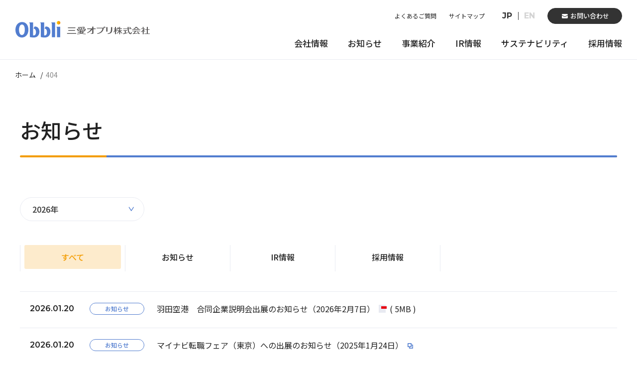

--- FILE ---
content_type: text/html; charset=UTF-8
request_url: https://www.san-ai-obbli.com/author/san-ai-nohya/
body_size: 11943
content:
<!DOCTYPE html>
<html lang="ja" prefix="og: http://ogp.me/ns# fb: http://www.facebook.com/2008/fbml">
<head>
<meta charset="UTF-8">
<meta name="description" content="お知らせの一覧です">
<title>404 | 三愛オブリ株式会社</title>
<meta name="viewport" content="width=device-width, initial-scale=1.0">
<meta name="format-detection" content="telephone=no">
<meta http-equiv="X-UA-Compatible" content="ie=edge">
<!-- ogp -->
<meta property="og:title" content="404 | 三愛オブリ株式会社">
<meta property="og:type" content="article">
<meta property="og:url" content="https://www.san-ai-obbli.com/author/san-ai-nohya/">
<meta property="og:image" content="https://www.san-ai-oil.co.jp/assets/img/ogp.png">
<meta property="og:description" content="お知らせの一覧です">
<meta property="og:site_name" content="三愛オブリ株式会社">
<!-- / ogp -->
<!-- Google Tag Manager -->
<script>(function(w,d,s,l,i){w[l]=w[l]||[];w[l].push({'gtm.start':
new Date().getTime(),event:'gtm.js'});var f=d.getElementsByTagName(s)[0],
j=d.createElement(s),dl=l!='dataLayer'?'&l='+l:'';j.async=true;j.src=
'https://www.googletagmanager.com/gtm.js?id='+i+dl;f.parentNode.insertBefore(j,f);
})(window,document,'script','dataLayer','GTM-P3BKRXF');</script>
<!-- End Google Tag Manager -->
<link rel="apple-touch-icon" sizes="180x180" href="https://www.san-ai-obbli.com/assets/icon/apple-touch-icon.png">
<link rel="icon" type="image/png" sizes="32x32" href="https://www.san-ai-obbli.com/assets/icon/favicon-32x32.png">
<link rel="icon" type="image/png" sizes="16x16" href="https://www.san-ai-obbli.com/assets/icon/favicon-16x16.png">
<link rel="manifest" href="https://www.san-ai-obbli.com/assets/icon/site.webmanifest">
<link rel="mask-icon" href="https://www.san-ai-obbli.com/assets/icon/safari-pinned-tab.svg" color="#527dcf">
<meta name="msapplication-TileColor" content="#527dcf">
<meta name="theme-color" content="#ffffff">
<link rel="preconnect" href="https://fonts.gstatic.com" crossorigin>
<link rel="stylesheet" href="https://fonts.googleapis.com/css2?family=Noto+Sans+JP:wght@300;400;500;700&display=swap">
<link rel="stylesheet" href="https://fonts.googleapis.com/css2?family=Montserrat:wght@400;600;700&display=swap">
<link rel="stylesheet" href="/assets/css/default.css">
<link rel="stylesheet" href="/assets/css/lib/swiper.min.css">
<link rel="stylesheet" href="/assets/css/common.css">
<script src="/assets/js/lib/jquery-3.5.1.min.js" defer></script>
<script src="/assets/js/lib/swiper.min.js" defer></script>
<script src="/assets/js/common.js" defer></script>

<link rel="stylesheet" href="/assets/css/news/common.css">
<script src="/assets/js/news/function.js" defer></script>

<meta name='robots' content='max-image-preview:large' />
<link rel='dns-prefetch' href='//s.w.org' />
<script type="text/javascript">
window._wpemojiSettings = {"baseUrl":"https:\/\/s.w.org\/images\/core\/emoji\/13.1.0\/72x72\/","ext":".png","svgUrl":"https:\/\/s.w.org\/images\/core\/emoji\/13.1.0\/svg\/","svgExt":".svg","source":{"concatemoji":"https:\/\/www.san-ai-obbli.com\/cms\/wp-includes\/js\/wp-emoji-release.min.js?ver=5.9.12"}};
/*! This file is auto-generated */
!function(e,a,t){var n,r,o,i=a.createElement("canvas"),p=i.getContext&&i.getContext("2d");function s(e,t){var a=String.fromCharCode;p.clearRect(0,0,i.width,i.height),p.fillText(a.apply(this,e),0,0);e=i.toDataURL();return p.clearRect(0,0,i.width,i.height),p.fillText(a.apply(this,t),0,0),e===i.toDataURL()}function c(e){var t=a.createElement("script");t.src=e,t.defer=t.type="text/javascript",a.getElementsByTagName("head")[0].appendChild(t)}for(o=Array("flag","emoji"),t.supports={everything:!0,everythingExceptFlag:!0},r=0;r<o.length;r++)t.supports[o[r]]=function(e){if(!p||!p.fillText)return!1;switch(p.textBaseline="top",p.font="600 32px Arial",e){case"flag":return s([127987,65039,8205,9895,65039],[127987,65039,8203,9895,65039])?!1:!s([55356,56826,55356,56819],[55356,56826,8203,55356,56819])&&!s([55356,57332,56128,56423,56128,56418,56128,56421,56128,56430,56128,56423,56128,56447],[55356,57332,8203,56128,56423,8203,56128,56418,8203,56128,56421,8203,56128,56430,8203,56128,56423,8203,56128,56447]);case"emoji":return!s([10084,65039,8205,55357,56613],[10084,65039,8203,55357,56613])}return!1}(o[r]),t.supports.everything=t.supports.everything&&t.supports[o[r]],"flag"!==o[r]&&(t.supports.everythingExceptFlag=t.supports.everythingExceptFlag&&t.supports[o[r]]);t.supports.everythingExceptFlag=t.supports.everythingExceptFlag&&!t.supports.flag,t.DOMReady=!1,t.readyCallback=function(){t.DOMReady=!0},t.supports.everything||(n=function(){t.readyCallback()},a.addEventListener?(a.addEventListener("DOMContentLoaded",n,!1),e.addEventListener("load",n,!1)):(e.attachEvent("onload",n),a.attachEvent("onreadystatechange",function(){"complete"===a.readyState&&t.readyCallback()})),(n=t.source||{}).concatemoji?c(n.concatemoji):n.wpemoji&&n.twemoji&&(c(n.twemoji),c(n.wpemoji)))}(window,document,window._wpemojiSettings);
</script>
<style type="text/css">
img.wp-smiley,
img.emoji {
	display: inline !important;
	border: none !important;
	box-shadow: none !important;
	height: 1em !important;
	width: 1em !important;
	margin: 0 0.07em !important;
	vertical-align: -0.1em !important;
	background: none !important;
	padding: 0 !important;
}
</style>
	<style id='global-styles-inline-css' type='text/css'>
body{--wp--preset--color--black: #000000;--wp--preset--color--cyan-bluish-gray: #abb8c3;--wp--preset--color--white: #ffffff;--wp--preset--color--pale-pink: #f78da7;--wp--preset--color--vivid-red: #cf2e2e;--wp--preset--color--luminous-vivid-orange: #ff6900;--wp--preset--color--luminous-vivid-amber: #fcb900;--wp--preset--color--light-green-cyan: #7bdcb5;--wp--preset--color--vivid-green-cyan: #00d084;--wp--preset--color--pale-cyan-blue: #8ed1fc;--wp--preset--color--vivid-cyan-blue: #0693e3;--wp--preset--color--vivid-purple: #9b51e0;--wp--preset--gradient--vivid-cyan-blue-to-vivid-purple: linear-gradient(135deg,rgba(6,147,227,1) 0%,rgb(155,81,224) 100%);--wp--preset--gradient--light-green-cyan-to-vivid-green-cyan: linear-gradient(135deg,rgb(122,220,180) 0%,rgb(0,208,130) 100%);--wp--preset--gradient--luminous-vivid-amber-to-luminous-vivid-orange: linear-gradient(135deg,rgba(252,185,0,1) 0%,rgba(255,105,0,1) 100%);--wp--preset--gradient--luminous-vivid-orange-to-vivid-red: linear-gradient(135deg,rgba(255,105,0,1) 0%,rgb(207,46,46) 100%);--wp--preset--gradient--very-light-gray-to-cyan-bluish-gray: linear-gradient(135deg,rgb(238,238,238) 0%,rgb(169,184,195) 100%);--wp--preset--gradient--cool-to-warm-spectrum: linear-gradient(135deg,rgb(74,234,220) 0%,rgb(151,120,209) 20%,rgb(207,42,186) 40%,rgb(238,44,130) 60%,rgb(251,105,98) 80%,rgb(254,248,76) 100%);--wp--preset--gradient--blush-light-purple: linear-gradient(135deg,rgb(255,206,236) 0%,rgb(152,150,240) 100%);--wp--preset--gradient--blush-bordeaux: linear-gradient(135deg,rgb(254,205,165) 0%,rgb(254,45,45) 50%,rgb(107,0,62) 100%);--wp--preset--gradient--luminous-dusk: linear-gradient(135deg,rgb(255,203,112) 0%,rgb(199,81,192) 50%,rgb(65,88,208) 100%);--wp--preset--gradient--pale-ocean: linear-gradient(135deg,rgb(255,245,203) 0%,rgb(182,227,212) 50%,rgb(51,167,181) 100%);--wp--preset--gradient--electric-grass: linear-gradient(135deg,rgb(202,248,128) 0%,rgb(113,206,126) 100%);--wp--preset--gradient--midnight: linear-gradient(135deg,rgb(2,3,129) 0%,rgb(40,116,252) 100%);--wp--preset--duotone--dark-grayscale: url('#wp-duotone-dark-grayscale');--wp--preset--duotone--grayscale: url('#wp-duotone-grayscale');--wp--preset--duotone--purple-yellow: url('#wp-duotone-purple-yellow');--wp--preset--duotone--blue-red: url('#wp-duotone-blue-red');--wp--preset--duotone--midnight: url('#wp-duotone-midnight');--wp--preset--duotone--magenta-yellow: url('#wp-duotone-magenta-yellow');--wp--preset--duotone--purple-green: url('#wp-duotone-purple-green');--wp--preset--duotone--blue-orange: url('#wp-duotone-blue-orange');--wp--preset--font-size--small: 13px;--wp--preset--font-size--medium: 20px;--wp--preset--font-size--large: 36px;--wp--preset--font-size--x-large: 42px;}.has-black-color{color: var(--wp--preset--color--black) !important;}.has-cyan-bluish-gray-color{color: var(--wp--preset--color--cyan-bluish-gray) !important;}.has-white-color{color: var(--wp--preset--color--white) !important;}.has-pale-pink-color{color: var(--wp--preset--color--pale-pink) !important;}.has-vivid-red-color{color: var(--wp--preset--color--vivid-red) !important;}.has-luminous-vivid-orange-color{color: var(--wp--preset--color--luminous-vivid-orange) !important;}.has-luminous-vivid-amber-color{color: var(--wp--preset--color--luminous-vivid-amber) !important;}.has-light-green-cyan-color{color: var(--wp--preset--color--light-green-cyan) !important;}.has-vivid-green-cyan-color{color: var(--wp--preset--color--vivid-green-cyan) !important;}.has-pale-cyan-blue-color{color: var(--wp--preset--color--pale-cyan-blue) !important;}.has-vivid-cyan-blue-color{color: var(--wp--preset--color--vivid-cyan-blue) !important;}.has-vivid-purple-color{color: var(--wp--preset--color--vivid-purple) !important;}.has-black-background-color{background-color: var(--wp--preset--color--black) !important;}.has-cyan-bluish-gray-background-color{background-color: var(--wp--preset--color--cyan-bluish-gray) !important;}.has-white-background-color{background-color: var(--wp--preset--color--white) !important;}.has-pale-pink-background-color{background-color: var(--wp--preset--color--pale-pink) !important;}.has-vivid-red-background-color{background-color: var(--wp--preset--color--vivid-red) !important;}.has-luminous-vivid-orange-background-color{background-color: var(--wp--preset--color--luminous-vivid-orange) !important;}.has-luminous-vivid-amber-background-color{background-color: var(--wp--preset--color--luminous-vivid-amber) !important;}.has-light-green-cyan-background-color{background-color: var(--wp--preset--color--light-green-cyan) !important;}.has-vivid-green-cyan-background-color{background-color: var(--wp--preset--color--vivid-green-cyan) !important;}.has-pale-cyan-blue-background-color{background-color: var(--wp--preset--color--pale-cyan-blue) !important;}.has-vivid-cyan-blue-background-color{background-color: var(--wp--preset--color--vivid-cyan-blue) !important;}.has-vivid-purple-background-color{background-color: var(--wp--preset--color--vivid-purple) !important;}.has-black-border-color{border-color: var(--wp--preset--color--black) !important;}.has-cyan-bluish-gray-border-color{border-color: var(--wp--preset--color--cyan-bluish-gray) !important;}.has-white-border-color{border-color: var(--wp--preset--color--white) !important;}.has-pale-pink-border-color{border-color: var(--wp--preset--color--pale-pink) !important;}.has-vivid-red-border-color{border-color: var(--wp--preset--color--vivid-red) !important;}.has-luminous-vivid-orange-border-color{border-color: var(--wp--preset--color--luminous-vivid-orange) !important;}.has-luminous-vivid-amber-border-color{border-color: var(--wp--preset--color--luminous-vivid-amber) !important;}.has-light-green-cyan-border-color{border-color: var(--wp--preset--color--light-green-cyan) !important;}.has-vivid-green-cyan-border-color{border-color: var(--wp--preset--color--vivid-green-cyan) !important;}.has-pale-cyan-blue-border-color{border-color: var(--wp--preset--color--pale-cyan-blue) !important;}.has-vivid-cyan-blue-border-color{border-color: var(--wp--preset--color--vivid-cyan-blue) !important;}.has-vivid-purple-border-color{border-color: var(--wp--preset--color--vivid-purple) !important;}.has-vivid-cyan-blue-to-vivid-purple-gradient-background{background: var(--wp--preset--gradient--vivid-cyan-blue-to-vivid-purple) !important;}.has-light-green-cyan-to-vivid-green-cyan-gradient-background{background: var(--wp--preset--gradient--light-green-cyan-to-vivid-green-cyan) !important;}.has-luminous-vivid-amber-to-luminous-vivid-orange-gradient-background{background: var(--wp--preset--gradient--luminous-vivid-amber-to-luminous-vivid-orange) !important;}.has-luminous-vivid-orange-to-vivid-red-gradient-background{background: var(--wp--preset--gradient--luminous-vivid-orange-to-vivid-red) !important;}.has-very-light-gray-to-cyan-bluish-gray-gradient-background{background: var(--wp--preset--gradient--very-light-gray-to-cyan-bluish-gray) !important;}.has-cool-to-warm-spectrum-gradient-background{background: var(--wp--preset--gradient--cool-to-warm-spectrum) !important;}.has-blush-light-purple-gradient-background{background: var(--wp--preset--gradient--blush-light-purple) !important;}.has-blush-bordeaux-gradient-background{background: var(--wp--preset--gradient--blush-bordeaux) !important;}.has-luminous-dusk-gradient-background{background: var(--wp--preset--gradient--luminous-dusk) !important;}.has-pale-ocean-gradient-background{background: var(--wp--preset--gradient--pale-ocean) !important;}.has-electric-grass-gradient-background{background: var(--wp--preset--gradient--electric-grass) !important;}.has-midnight-gradient-background{background: var(--wp--preset--gradient--midnight) !important;}.has-small-font-size{font-size: var(--wp--preset--font-size--small) !important;}.has-medium-font-size{font-size: var(--wp--preset--font-size--medium) !important;}.has-large-font-size{font-size: var(--wp--preset--font-size--large) !important;}.has-x-large-font-size{font-size: var(--wp--preset--font-size--x-large) !important;}
</style>
<link rel='stylesheet' id='mytheme-block-library-css'  href='https://www.san-ai-obbli.com/cms/wp-includes/css/dist/block-library/style.min.css?ver=5.9.12' type='text/css' media='all' />
<link rel="https://api.w.org/" href="https://www.san-ai-obbli.com/wp-json/" /><link rel="alternate" type="application/json" href="https://www.san-ai-obbli.com/wp-json/wp/v2/users/8" />
<script type="application/ld+json">
[{
	"@context": "http://schema.org",
	"@type": "BreadcrumbList",
	"itemListElement":[
		{
			"@type": "ListItem",
			"position": 1,
			"item": {
				"@id": "https://www.san-ai-obbli.com/",
				"name": "三愛オブリ株式会社"
			}
		}, {
			"@type": "ListItem",
			"position": 2,
			"item":{
				"@id": "https://www.san-ai-obbli.com/author/san-ai-nohya/",
				"name": "404"
			}
		}
	]
}]
</script>

</head>

<body>

<!-- Google Tag Manager (noscript) -->
<noscript><iframe src="https://www.googletagmanager.com/ns.html?id=GTM-P3BKRXF" height="0" width="0" style="display:none;visibility:hidden"></iframe></noscript>
<!-- End Google Tag Manager (noscript) -->

<header class="c-header gtmAnalytics--header">
	<div class="c-header-inner">
		<div class="c-header-inner-logo">
			<a href="/">
				<span><img src="/assets/img/common/logo.svg" alt="三愛オブリ株式会社"></span>
			</a>
		</div>
		<nav class="c-header-inner-link">
			<ul class="c-header-inner-link-list">
				<li class="c-header-inner-link-list-item">
					<a href="/faq/" class="c-header-inner-link-list-item-link"><span class="c-txt-link-line">よくあるご質問</span></a>
				</li>
				<li class="c-header-inner-link-list-item">
					<a href="/sitemap/" class="c-header-inner-link-list-item-link"><span class="c-txt-link-line">サイトマップ</span></a>
				</li>
				<li class="c-header-inner-link-list-item c-header-inner-link-list-item--lang">
					<ul class="c-header-inner-link-lang">
						<li class="c-header-inner-link-lang-item"><a href="/" class="c-header-inner-link-lang-item-link is-act"><span class="c-txt-link-line">JP</span></a></li>
						<li class="c-header-inner-link-lang-item"><a href="/en/" class="c-header-inner-link-lang-item-link"><span class="c-txt-link-line">EN</span></a></li>
					</ul>
				</li>
				<li class="c-header-inner-link-list-item">
					<a href="/contacts/" class="c-header-inner-link-contact"><div class="c-header-inner-link-contact-inner"><span class="c-header-inner-link-contact-inner-txt">お問い合わせ</span></div></a>
				</li>
			</ul>
		</nav>
		<nav class="c-header-inner-gnav">
			<ul class="c-header-inner-gnav-list">
				<li class="c-header-inner-gnav-list-item">
					<a href="/company/" class="c-header-inner-gnav-list-item-link"><span class="c-header-inner-gnav-list-item-link-inner">会社情報</span></a>
					<div class="c-header-inner-gnav-sp-menu"><span></span></div>
					<div class="c-header-inner-gnav-child">
						<div class="c-header-inner-gnav-child-inner">
							<div class="u-pc-v">
								<div class="c-header-inner-gnav-child-inner-upper u-cfx">
									<div class="c-header-inner-gnav-child-inner-upper-ttl"><a href="/company" class="c-header-inner-gnav-child-inner-upper-ttl-link"><span>会社情報</span></a></div>
								</div>
								<div class="c-container c-container--column3 c-header-inner-gnav-child-inner-cts">
									<div class="c-container-item">
										<a href="/company/guide/" class="c-imagelink">
											<div class="c-imagelink-pic">
												<div class="c-imagelink-pic-item"><img src="/assets/img/common/img_guide_s.jpg" alt="三愛オブリ早わかり"></div>
											</div>
											<div class="c-imagelink-txt">
												<p class="c-imagelink-txt-item c-imagelink-txt-item--ss">三愛オブリ早わかり<span class="c-imagelink-txt-icon"></span></p>
											</div>
										</a>
									</div>
									<div class="c-container-item">
										<div class="c-linklist c-linklist--column1">
											<div class="c-linklist-item">
												<a href="/company/brand/" class="c-linklist-item-link"><div class="c-linklist-item-link-block"><span class="c-linklist-item-link-block-inner">Obbliブランド</span></div></a>
											</div>
											<div class="c-linklist-item">
												<a href="/company/outline/" class="c-linklist-item-link"><div class="c-linklist-item-link-block"><span class="c-linklist-item-link-block-inner">会社概要</span></div></a>
											</div>
											<div class="c-linklist-item">
												<a href="/company/message/" class="c-linklist-item-link"><div class="c-linklist-item-link-block"><span class="c-linklist-item-link-block-inner">代表あいさつ</span></div></a>
											</div>
											<div class="c-linklist-item">
												<a href="/company/philosophy/" class="c-linklist-item-link"><div class="c-linklist-item-link-block"><span class="c-linklist-item-link-block-inner">経営理念</span></div></a>
											</div>
											<div class="c-linklist-item">
												<a href="/company/organization/" class="c-linklist-item-link"><div class="c-linklist-item-link-block"><span class="c-linklist-item-link-block-inner">組織図</span></div></a>
											</div>
										</div>
									</div>
									<div class="c-container-item">
										<div class="c-linklist c-linklist--column1">
											<div class="c-linklist-item">
												<a href="/company/history/" class="c-linklist-item-link"><div class="c-linklist-item-link-block"><span class="c-linklist-item-link-block-inner">沿革</span></div></a>
											</div>
											<div class="c-linklist-item">
												<a href="/company/office/" class="c-linklist-item-link"><div class="c-linklist-item-link-block"><span class="c-linklist-item-link-block-inner">事業所一覧</span></div></a>
											</div>
											<div class="c-linklist-item">
												<a href="/company/group/" class="c-linklist-item-link"><div class="c-linklist-item-link-block"><span class="c-linklist-item-link-block-inner">グループ会社一覧</span></div></a>
											</div>
											<div class="c-linklist-item">
												<a href="/company/cm/" class="c-linklist-item-link"><div class="c-linklist-item-link-block"><span class="c-linklist-item-link-block-inner">CM情報・紹介映像</span></div></a>
											</div>
										</div>
									</div>
								</div>
							</div>
							<div class="u-sp-v">
								<ul class="c-header-inner-gnav-sp-list">
									<li class="c-header-inner-gnav-sp-list-item">
										<a href="/company/guide/" class="c-header-inner-gnav-sp-list-item-link"><span class="c-header-inner-gnav-sp-list-item-link-inner">三愛オブリ早わかり</span></a>
									</li>
									<li class="c-header-inner-gnav-sp-list-item">
										<a href="/company/brand/" class="c-header-inner-gnav-sp-list-item-link"><span class="c-header-inner-gnav-sp-list-item-link-inner">Obbliブランド</span></a>
									</li>
									<li class="c-header-inner-gnav-sp-list-item">
										<a href="/company/outline/" class="c-header-inner-gnav-sp-list-item-link"><span class="c-header-inner-gnav-sp-list-item-link-inner">会社概要</span></a>
									</li>
									<li class="c-header-inner-gnav-sp-list-item">
										<a href="/company/message/" class="c-header-inner-gnav-sp-list-item-link"><span class="c-header-inner-gnav-sp-list-item-link-inner">代表あいさつ</span></a>
									</li>
									<li class="c-header-inner-gnav-sp-list-item">
										<a href="/company/philosophy/" class="c-header-inner-gnav-sp-list-item-link"><span class="c-header-inner-gnav-sp-list-item-link-inner">経営理念</span></a>
									</li>
									<li class="c-header-inner-gnav-sp-list-item">
										<a href="/company/organization/" class="c-header-inner-gnav-sp-list-item-link"><span class="c-header-inner-gnav-sp-list-item-link-inner">組織図</span></a>
									</li>
									<li class="c-header-inner-gnav-sp-list-item">
										<a href="/company/history/" class="c-header-inner-gnav-sp-list-item-link"><span class="c-header-inner-gnav-sp-list-item-link-inner">沿革</span></a>
									</li>
									<li class="c-header-inner-gnav-sp-list-item">
										<a href="/company/office/" class="c-header-inner-gnav-sp-list-item-link"><span class="c-header-inner-gnav-sp-list-item-link-inner">事業所一覧</span></a>
									</li>
									<li class="c-header-inner-gnav-sp-list-item">
										<a href="/company/group/" class="c-header-inner-gnav-sp-list-item-link"><span class="c-header-inner-gnav-sp-list-item-link-inner">グループ会社一覧</span></a>
									</li>
									<li class="c-header-inner-gnav-sp-list-item">
										<a href="/company/cm/" class="c-header-inner-gnav-sp-list-item-link"><span class="c-header-inner-gnav-sp-list-item-link-inner">CM情報・紹介映像</span></a>
									</li>
								</ul>
							</div>
						</div>
					</div>
				</li>
				<li class="c-header-inner-gnav-list-item">
					<a href="/news/" class="c-header-inner-gnav-list-item-link"><span class="c-header-inner-gnav-list-item-link-inner">お知らせ</span></a>
				</li>
				<li class="c-header-inner-gnav-list-item">
					<a href="/business/" class="c-header-inner-gnav-list-item-link"><span class="c-header-inner-gnav-list-item-link-inner">事業紹介</span></a>
					<div class="c-header-inner-gnav-sp-menu"><span></span></div>
					<div class="c-header-inner-gnav-child">
						<div class="c-header-inner-gnav-child-inner">
							<div class="u-pc-v">
								<div class="c-header-inner-gnav-child-inner-upper u-cfx">
									<div class="c-header-inner-gnav-child-inner-upper-ttl"><a href="/business/" class="c-header-inner-gnav-child-inner-upper-ttl-link"><span>事業紹介</span></a></div>
								</div>
								<div class="c-header-inner-gnav-child-inner-cts c-header-inner-gnav-child-inner-imagelink">
									<div class="c-header-inner-gnav-child-inner-imagelink-item">
										<a href="/business/oil/" class="c-imagelink">
											<div class="c-imagelink-pic c-imagelink-pic--h220">
												<div class="c-imagelink-pic-item"><img src="/assets/img/common/img_business_01s.jpg" alt="石油事業"></div>
											</div>
											<div class="c-imagelink-txt">
												<p class="c-imagelink-txt-item c-imagelink-txt-item--ss">石油事業<span class="c-imagelink-txt-icon"></span></p>
											</div>
										</a>
									</div>
									<div class="c-header-inner-gnav-child-inner-imagelink-item">
										<a href="/business/lpgas/" class="c-imagelink">
											<div class="c-imagelink-pic c-imagelink-pic--h220">
												<div class="c-imagelink-pic-item"><img src="/assets/img/common/img_business_02s.jpg" alt="LPガス事業"></div>
											</div>
											<div class="c-imagelink-txt">
												<p class="c-imagelink-txt-item c-imagelink-txt-item--ss">LPガス事業<span class="c-imagelink-txt-icon"></span></p>
											</div>
										</a>
									</div>
									<div class="c-header-inner-gnav-child-inner-imagelink-item">
										<a href="/business/aviation/" class="c-imagelink">
											<div class="c-imagelink-pic c-imagelink-pic--h220">
												<div class="c-imagelink-pic-item"><img src="/assets/img/common/img_business_03s.jpg" alt="航空燃料取扱事業"></div>
											</div>
											<div class="c-imagelink-txt">
												<p class="c-imagelink-txt-item c-imagelink-txt-item--ss">航空燃料取扱事業<span class="c-imagelink-txt-icon"></span></p>
											</div>
										</a>
									</div>
									<div class="c-header-inner-gnav-child-inner-imagelink-item">
										<a href="/business/chemical/" class="c-imagelink">
											<div class="c-imagelink-pic c-imagelink-pic--h220">
												<div class="c-imagelink-pic-item"><img src="/assets/img/common/img_business_04s.jpg" alt="化学品事業"></div>
											</div>
											<div class="c-imagelink-txt">
												<p class="c-imagelink-txt-item c-imagelink-txt-item--ss">化学品事業<span class="c-imagelink-txt-icon"></span></p>
											</div>
										</a>
									</div>
									<div class="c-header-inner-gnav-child-inner-imagelink-item">
										<a href="/business/natural-gas/" class="c-imagelink">
											<div class="c-imagelink-pic c-imagelink-pic--h220">
												<div class="c-imagelink-pic-item"><img src="/assets/img/common/img_business_05s.jpg" alt="天然ガス"></div>
											</div>
											<div class="c-imagelink-txt">
												<p class="c-imagelink-txt-item c-imagelink-txt-item--ss">天然ガス<span class="c-imagelink-txt-icon"></span></p>
											</div>
										</a>
									</div>
									<div class="c-header-inner-gnav-child-inner-imagelink-item">
										<a href="/business/lubricant/" class="c-imagelink">
											<div class="c-imagelink-pic c-imagelink-pic--h220">
												<div class="c-imagelink-pic-item"><img src="/assets/img/common/img_business_06s.jpg" alt="潤滑油ソリューション"></div>
											</div>
											<div class="c-imagelink-txt">
												<p class="c-imagelink-txt-item c-imagelink-txt-item--ss">潤滑油ソリューション<span class="c-imagelink-txt-icon"></span></p>
											</div>
										</a>
									</div>
								</div>
							</div>
							<div class="u-sp-v">
								<ul class="c-header-inner-gnav-sp-list">
									<li class="c-header-inner-gnav-sp-list-item">
										<a href="/business/oil/" class="c-header-inner-gnav-sp-list-item-link"><span class="c-header-inner-gnav-sp-list-item-link-inner">石油事業</span></a>
										<div class="c-header-inner-gnav-sp-menu"><span></span></div>
										<div class="c-header-inner-gnav-3rdchild">
											<ul class="c-header-inner-gnav-3rdchild-list">
												<li class="c-header-inner-gnav-3rdchild-list-item">
													<a href="/gas-station/" class="c-header-inner-gnav-3rdchild-list-item-link"><span class="c-header-inner-gnav-3rdchild-list-item-link-inner">サービスステーション検索</span></a>
												</li>
												<li class="c-header-inner-gnav-3rdchild-list-item">
													<a href="/business/oil/card/" class="c-header-inner-gnav-3rdchild-list-item-link"><span class="c-header-inner-gnav-3rdchild-list-item-link-inner">オブリカード</span></a>
													<ul class="c-header-inner-gnav-4thchild-list">
														<li class="c-header-inner-gnav-4thchild-list-item">
															<a href="/business/oil/card/neo/" class="c-header-inner-gnav-4thchild-list-item-link"><span class="c-header-inner-gnav-4thchild-list-item-link-inner">オブリカード Neo</span></a>
														</li>
														<li class="c-header-inner-gnav-4thchild-list-item">
															<a href="/business/oil/card/corp/" class="c-header-inner-gnav-4thchild-list-item-link"><span class="c-header-inner-gnav-4thchild-list-item-link-inner">オブリコーポレートカード</span></a>
														</li>
													</ul>
												</li>
												<li class="c-header-inner-gnav-3rdchild-list-item">
													<a href="/business/oil/mantan/" class="c-header-inner-gnav-3rdchild-list-item-link"><span class="c-header-inner-gnav-3rdchild-list-item-link-inner">「Mantan」アプリのご紹介</span></a>
												</li>
												<li class="c-header-inner-gnav-3rdchild-list-item">
													<a href="/business/oil/training/" class="c-header-inner-gnav-3rdchild-list-item-link"><span class="c-header-inner-gnav-3rdchild-list-item-link-inner">特約店さま向け 販売サポート</span></a>
												</li>
											</ul>
										</div>
									</li>
									<li class="c-header-inner-gnav-sp-list-item">
										<a href="/business/oil/" class="c-header-inner-gnav-sp-list-item-link"><span class="c-header-inner-gnav-sp-list-item-link-inner">LPガス事業</span></a>
										<div class="c-header-inner-gnav-sp-menu"><span></span></div>
										<div class="c-header-inner-gnav-3rdchild">
											<ul class="c-header-inner-gnav-3rdchild-list">
												<li class="c-header-inner-gnav-3rdchild-list-item">
													<a href="/business/lpgas/about/" class="c-header-inner-gnav-3rdchild-list-item-link"><span class="c-header-inner-gnav-3rdchild-list-item-link-inner">LPガスについて</span></a>
												</li>
												<li class="c-header-inner-gnav-3rdchild-list-item">
													<a href="/business/lpgas/aerosol/" class="c-header-inner-gnav-3rdchild-list-item-link"><span class="c-header-inner-gnav-3rdchild-list-item-link-inner">エアゾール用LPガス</span></a>
												</li>
												<li class="c-header-inner-gnav-3rdchild-list-item">
													<a href="/business/lpgas/lpwa/" class="c-header-inner-gnav-3rdchild-list-item-link"><span class="c-header-inner-gnav-3rdchild-list-item-link-inner">LPWAシステム</span></a>
												</li>
											</ul>
										</div>
									</li>
									<li class="c-header-inner-gnav-sp-list-item">
										<a href="/business/aviation/" class="c-header-inner-gnav-sp-list-item-link"><span class="c-header-inner-gnav-sp-list-item-link-inner">航空燃料取扱事業</span></a>
										<div class="c-header-inner-gnav-sp-menu"><span></span></div>
										<div class="c-header-inner-gnav-3rdchild">
											<ul class="c-header-inner-gnav-3rdchild-list">
												<li class="c-header-inner-gnav-3rdchild-list-item">
													<a href="/business/aviation/about/" class="c-header-inner-gnav-3rdchild-list-item-link"><span class="c-header-inner-gnav-3rdchild-list-item-link-inner">航空燃料取扱事業について</span></a>
												</li>
												<li class="c-header-inner-gnav-3rdchild-list-item">
													<a href="/business/aviation/hydrant/" class="c-header-inner-gnav-3rdchild-list-item-link"><span class="c-header-inner-gnav-3rdchild-list-item-link-inner">ハイドラントシステムとは</span></a>
												</li>
												<li class="c-header-inner-gnav-3rdchild-list-item">
													<a href="/business/aviation/casestudy/" class="c-header-inner-gnav-3rdchild-list-item-link"><span class="c-header-inner-gnav-3rdchild-list-item-link-inner">事例紹介</span></a>
												</li>
											</ul>
										</div>
									</li>
									<li class="c-header-inner-gnav-sp-list-item">
										<a href="/business/chemical/" class="c-header-inner-gnav-sp-list-item-link"><span class="c-header-inner-gnav-sp-list-item-link-inner">化学品事業</span></a>
										<div class="c-header-inner-gnav-sp-menu"><span></span></div>
										<div class="c-header-inner-gnav-3rdchild">
											<ul class="c-header-inner-gnav-3rdchild-list">
												<li class="c-header-inner-gnav-3rdchild-list-item">
													<a href="/business/chemical/arawzans/" class="c-header-inner-gnav-3rdchild-list-item-link"><span class="c-header-inner-gnav-3rdchild-list-item-link-inner">高級洗車コーティング ARAWZANS</span></a>
												</li>
												<li class="c-header-inner-gnav-3rdchild-list-item">
													<a href="/business/chemical/photocatalyst/" class="c-header-inner-gnav-3rdchild-list-item-link"><span class="c-header-inner-gnav-3rdchild-list-item-link-inner">光触媒コーティング</span></a>
												</li>
												<li class="c-header-inner-gnav-3rdchild-list-item">
													<a href="/business/chemical/alcohols/" class="c-header-inner-gnav-3rdchild-list-item-link"><span class="c-header-inner-gnav-3rdchild-list-item-link-inner">高級アルコール</span></a>
												</li>
												<li class="c-header-inner-gnav-3rdchild-list-item">
													<a href="/business/chemical/autochem/" class="c-header-inner-gnav-3rdchild-list-item-link"><span class="c-header-inner-gnav-3rdchild-list-item-link-inner">オートケミカル（洗車機用薬剤適合表・自動車メンテナンス用品）</span></a>
												</li>
												<li class="c-header-inner-gnav-3rdchild-list-item">
													<a href="/business/chemical/bac/" class="c-header-inner-gnav-3rdchild-list-item-link"><span class="c-header-inner-gnav-3rdchild-list-item-link-inner">防腐剤</span></a>
												</li>
												<li class="c-header-inner-gnav-3rdchild-list-item">
													<a href="/business/chemical/zol/" class="c-header-inner-gnav-3rdchild-list-item-link"><span class="c-header-inner-gnav-3rdchild-list-item-link-inner">防カビ剤</span></a>
												</li>
												<li class="c-header-inner-gnav-3rdchild-list-item">
													<a href="/business/chemical/others/" class="c-header-inner-gnav-3rdchild-list-item-link"><span class="c-header-inner-gnav-3rdchild-list-item-link-inner">その他薬剤</span></a>
												</li>
												<li class="c-header-inner-gnav-3rdchild-list-item">
													<a href="/business/chemical/development/" class="c-header-inner-gnav-3rdchild-list-item-link"><span class="c-header-inner-gnav-3rdchild-list-item-link-inner">研究開発</span></a>
												</li>
												<li class="c-header-inner-gnav-3rdchild-list-item">
													<a href="/business/chemical/em-solvent/" class="c-header-inner-gnav-3rdchild-list-item-link"><span class="c-header-inner-gnav-3rdchild-list-item-link-inner">Exxon Mobil溶剤</span></a>
													<ul class="c-header-inner-gnav-4thchild-list">
														<li class="c-header-inner-gnav-4thchild-list-item">
															<a href="/business/chemical/em-solvent/Exxsol-D40" class="c-header-inner-gnav-4thchild-list-item-link"><span class="c-header-inner-gnav-4thchild-list-item-link-inner">Exxsol-D40</span></a>
														</li>
														<li class="c-header-inner-gnav-4thchild-list-item">
															<a href="/business/chemical/em-solvent/Exxsol-D80" class="c-header-inner-gnav-4thchild-list-item-link"><span class="c-header-inner-gnav-4thchild-list-item-link-inner">Exxsol-D80</span></a>
														</li>
														<li class="c-header-inner-gnav-4thchild-list-item">
															<a href="/business/chemical/em-solvent/Exxsol-DSP80100" class="c-header-inner-gnav-4thchild-list-item-link"><span class="c-header-inner-gnav-4thchild-list-item-link-inner">Exxsol-DSP80100</span></a>
														</li>
														<li class="c-header-inner-gnav-4thchild-list-item">
															<a href="/business/chemical/em-solvent/Exxsol-DSP100140" class="c-header-inner-gnav-4thchild-list-item-link"><span class="c-header-inner-gnav-4thchild-list-item-link-inner">Exxsol-DSP100140</span></a>
														</li>
														<li class="c-header-inner-gnav-4thchild-list-item">
															<a href="/business/chemical/em-solvent/Exxsol-DSP145160" class="c-header-inner-gnav-4thchild-list-item-link"><span class="c-header-inner-gnav-4thchild-list-item-link-inner">Exxsol-DSP145160</span></a>
														</li>
														<li class="c-header-inner-gnav-4thchild-list-item">
															<a href="/business/chemical/em-solvent/Exxsol-D110" class="c-header-inner-gnav-4thchild-list-item-link"><span class="c-header-inner-gnav-4thchild-list-item-link-inner">Exxsol-D110</span></a>
														</li>
														<li class="c-header-inner-gnav-4thchild-list-item">
															<a href="/business/chemical/em-solvent/Exxsol-D130" class="c-header-inner-gnav-4thchild-list-item-link"><span class="c-header-inner-gnav-4thchild-list-item-link-inner">Exxsol-D130</span></a>
														</li>
														<li class="c-header-inner-gnav-4thchild-list-item">
															<a href="/business/chemical/em-solvent/Exxsol-hexane" class="c-header-inner-gnav-4thchild-list-item-link"><span class="c-header-inner-gnav-4thchild-list-item-link-inner">Exxsol-hexane</span></a>
														</li>
														<li class="c-header-inner-gnav-4thchild-list-item">
															<a href="/business/chemical/em-solvent/Exxsol-heptane" class="c-header-inner-gnav-4thchild-list-item-link"><span class="c-header-inner-gnav-4thchild-list-item-link-inner">Exxsol-heptane</span></a>
														</li>
														<li class="c-header-inner-gnav-4thchild-list-item">
															<a href="/business/chemical/em-solvent/Isopar-E" class="c-header-inner-gnav-4thchild-list-item-link"><span class="c-header-inner-gnav-4thchild-list-item-link-inner">Isopar-E</span></a>
														</li>
														<li class="c-header-inner-gnav-4thchild-list-item">
															<a href="/business/chemical/em-solvent/Isopar-G" class="c-header-inner-gnav-4thchild-list-item-link"><span class="c-header-inner-gnav-4thchild-list-item-link-inner">Isopar-G</span></a>
														</li>
														<li class="c-header-inner-gnav-4thchild-list-item">
															<a href="/business/chemical/em-solvent/Isopar-H-BHT" class="c-header-inner-gnav-4thchild-list-item-link"><span class="c-header-inner-gnav-4thchild-list-item-link-inner">Isopar-H BHT</span></a>
														</li>
														<li class="c-header-inner-gnav-4thchild-list-item">
															<a href="/business/chemical/em-solvent/Isopar-L" class="c-header-inner-gnav-4thchild-list-item-link"><span class="c-header-inner-gnav-4thchild-list-item-link-inner">Isopar-L</span></a>
														</li>
														<li class="c-header-inner-gnav-4thchild-list-item">
															<a href="/business/chemical/em-solvent/Isopar-M" class="c-header-inner-gnav-4thchild-list-item-link"><span class="c-header-inner-gnav-4thchild-list-item-link-inner">Isopar-M</span></a>
														</li>
														<li class="c-header-inner-gnav-4thchild-list-item">
															<a href="/business/chemical/em-solvent/Solvesso-100" class="c-header-inner-gnav-4thchild-list-item-link"><span class="c-header-inner-gnav-4thchild-list-item-link-inner">Solvesso-100</span></a>
														</li>
														<li class="c-header-inner-gnav-4thchild-list-item">
															<a href="/business/chemical/em-solvent/Solvesso-150ND" class="c-header-inner-gnav-4thchild-list-item-link"><span class="c-header-inner-gnav-4thchild-list-item-link-inner">Solvesso-150ND</span></a>
														</li>
														<li class="c-header-inner-gnav-4thchild-list-item">
															<a href="/business/chemical/em-solvent/Solvesso-200ND" class="c-header-inner-gnav-4thchild-list-item-link"><span class="c-header-inner-gnav-4thchild-list-item-link-inner">Solvesso-200ND</span></a>
														</li>
													</ul>
												</li>
												<li class="c-header-inner-gnav-3rdchild-list-item">
													<a href="/business/chemical/solvent/" class="c-header-inner-gnav-3rdchild-list-item-link"><span class="c-header-inner-gnav-3rdchild-list-item-link-inner">有機溶剤</span></a>
												</li>
												<li class="c-header-inner-gnav-3rdchild-list-item">
													<a href="/business/chemical/petroleum-resin/" class="c-header-inner-gnav-3rdchild-list-item-link"><span class="c-header-inner-gnav-3rdchild-list-item-link-inner">石油樹脂</span></a>
												</li>
												<li class="c-header-inner-gnav-3rdchild-list-item">
													<a href="/business/chemical/biochecker/" class="c-header-inner-gnav-3rdchild-list-item-link"><span class="c-header-inner-gnav-3rdchild-list-item-link-inner">サンアイバイオチェッカー</span></a>
													<ul class="c-header-inner-gnav-4thchild-list">
														<li class="c-header-inner-gnav-4thchild-list-item">
															<a href="/business/chemical/biochecker/ttc/" class="c-header-inner-gnav-4thchild-list-item-link"><span class="c-header-inner-gnav-4thchild-list-item-link-inner">サンアイバイオチェッカーTTC</span></a>
														</li>
														<li class="c-header-inner-gnav-4thchild-list-item">
															<a href="/business/chemical/biochecker/m/" class="c-header-inner-gnav-4thchild-list-item-link"><span class="c-header-inner-gnav-4thchild-list-item-link-inner">サンアイバイオチェッカーM</span></a>
														</li>
														<li class="c-header-inner-gnav-4thchild-list-item">
															<a href="/business/chemical/biochecker/s/" class="c-header-inner-gnav-4thchild-list-item-link"><span class="c-header-inner-gnav-4thchild-list-item-link-inner">サンアイバイオチェッカーS</span></a>
														</li>
														<li class="c-header-inner-gnav-4thchild-list-item">
															<a href="/business/chemical/biochecker/fc/" class="c-header-inner-gnav-4thchild-list-item-link"><span class="c-header-inner-gnav-4thchild-list-item-link-inner">サンアイバイオチェッカーFC</span></a>
														</li>
														<li class="c-header-inner-gnav-4thchild-list-item">
															<a href="/business/chemical/biochecker/kit/" class="c-header-inner-gnav-4thchild-list-item-link"><span class="c-header-inner-gnav-4thchild-list-item-link-inner">サンアイバイオチェッカー希釈キット</span></a>
														</li>
													</ul>
												</li>
												<li class="c-header-inner-gnav-3rdchild-list-item">
													<a href="/business/chemical/ezdip/" class="c-header-inner-gnav-3rdchild-list-item-link"><span class="c-header-inner-gnav-3rdchild-list-item-link-inner">SAN-AI EZ-Dip シリーズ</span></a>
													<ul class="c-header-inner-gnav-4thchild-list">
														<li class="c-header-inner-gnav-4thchild-list-item">
															<a href="/business/chemical/ezdip/ttc/" class="c-header-inner-gnav-4thchild-list-item-link"><span class="c-header-inner-gnav-4thchild-list-item-link-inner">SAN-AI EZ-Dip TTC</span></a>
														</li>
														<li class="c-header-inner-gnav-4thchild-list-item">
															<a href="/business/chemical/ezdip/m/" class="c-header-inner-gnav-4thchild-list-item-link"><span class="c-header-inner-gnav-4thchild-list-item-link-inner">SAN-AI EZ-Dip M</span></a>
														</li>
													</ul>
												</li>
												<li class="c-header-inner-gnav-3rdchild-list-item">
													<a href="/business/chemical/technical/" class="c-header-inner-gnav-3rdchild-list-item-link"><span class="c-header-inner-gnav-3rdchild-list-item-link-inner">微生物検査</span></a>
													<ul class="c-header-inner-gnav-4thchild-list">
														<li class="c-header-inner-gnav-4thchild-list-item">
															<a href="/business/chemical/technical/details/" class="c-header-inner-gnav-4thchild-list-item-link"><span class="c-header-inner-gnav-4thchild-list-item-link-inner">試験項目詳細</span></a>
														</li>
													</ul>
												</li>
											</ul>
										</div>
									</li>
									<li class="c-header-inner-gnav-sp-list-item">
										<a href="/business/natural-gas/" class="c-header-inner-gnav-sp-list-item-link"><span class="c-header-inner-gnav-sp-list-item-link-inner">天然ガス</span></a>
										<div class="c-header-inner-gnav-sp-menu"><span></span></div>
										<div class="c-header-inner-gnav-3rdchild">
											<ul class="c-header-inner-gnav-3rdchild-list">
												<li class="c-header-inner-gnav-3rdchild-list-item">
													<a href="/business/natural-gas/about/" class="c-header-inner-gnav-3rdchild-list-item-link"><span class="c-header-inner-gnav-3rdchild-list-item-link-inner">天然ガスについて</span></a>
												</li>
												<li class="c-header-inner-gnav-3rdchild-list-item">
													<a href="/business/natural-gas/onsite/" class="c-header-inner-gnav-3rdchild-list-item-link"><span class="c-header-inner-gnav-3rdchild-list-item-link-inner">オンサイトエネルギー</span></a>
												</li>
												<li class="c-header-inner-gnav-3rdchild-list-item">
													<a href="/business/natural-gas/onsite-supply/" class="c-header-inner-gnav-3rdchild-list-item-link"><span class="c-header-inner-gnav-3rdchild-list-item-link-inner">パイプライン供給</span></a>
												</li>
												<li class="c-header-inner-gnav-3rdchild-list-item">
													<a href="/business/natural-gas/satellite-supply/" class="c-header-inner-gnav-3rdchild-list-item-link"><span class="c-header-inner-gnav-3rdchild-list-item-link-inner">LNG（液化天然ガス）供給</span></a>
												</li>
												<li class="c-header-inner-gnav-3rdchild-list-item">
													<a href="/business/natural-gas/case/" class="c-header-inner-gnav-3rdchild-list-item-link"><span class="c-header-inner-gnav-3rdchild-list-item-link-inner">ご導入実績</span></a>
													<ul class="c-header-inner-gnav-4thchild-list">
														<li class="c-header-inner-gnav-4thchild-list-item">
															<a href="/business/natural-gas/case/ana/" class="c-header-inner-gnav-4thchild-list-item-link"><span class="c-header-inner-gnav-4thchild-list-item-link-inner">全日本空輸株式会社様</span></a>
														</li>
														<li class="c-header-inner-gnav-4thchild-list-item">
															<a href="/business/natural-gas/case/kibun/" class="c-header-inner-gnav-4thchild-list-item-link"><span class="c-header-inner-gnav-4thchild-list-item-link-inner">株式会社紀文西日本　岡山総社工場様</span></a>
														</li>
														<li class="c-header-inner-gnav-4thchild-list-item">
															<a href="/business/natural-gas/case/akagi/" class="c-header-inner-gnav-4thchild-list-item-link"><span class="c-header-inner-gnav-4thchild-list-item-link-inner">赤城乳業株式会社 本庄千本さくら『5S』工場様</span></a>
														</li>
														<li class="c-header-inner-gnav-4thchild-list-item">
															<a href="/business/natural-gas/case/ricoh/" class="c-header-inner-gnav-4thchild-list-item-link"><span class="c-header-inner-gnav-4thchild-list-item-link-inner">リコーインダストリー株式会社 東北事業所様</span></a>
														</li>
													</ul>
												</li>
												<li class="c-header-inner-gnav-3rdchild-list-item">
													<a href="/business/natural-gas/clause/" class="c-header-inner-gnav-3rdchild-list-item-link"><span class="c-header-inner-gnav-3rdchild-list-item-link-inner">託送供給約款・届出等</span></a>
												</li>
											</ul>
										</div>
									</li>
									<li class="c-header-inner-gnav-sp-list-item">
										<a href="/business/lubricant/" class="c-header-inner-gnav-sp-list-item-link"><span class="c-header-inner-gnav-sp-list-item-link-inner">潤滑油ソリューション</span></a>
										<div class="c-header-inner-gnav-sp-menu"><span></span></div>
										<div class="c-header-inner-gnav-3rdchild">
											<ul class="c-header-inner-gnav-3rdchild-list">
												<li class="c-header-inner-gnav-3rdchild-list-item">
													<a href="/business/lubricant/gasengine/" class="c-header-inner-gnav-3rdchild-list-item-link"><span class="c-header-inner-gnav-3rdchild-list-item-link-inner">ガスエンジン発電向けサービス</span></a>
												</li>
												<li class="c-header-inner-gnav-3rdchild-list-item">
													<a href="/business/lubricant/windpower/" class="c-header-inner-gnav-3rdchild-list-item-link"><span class="c-header-inner-gnav-3rdchild-list-item-link-inner">風力発電向けサービス</span></a>
												</li>
												<li class="c-header-inner-gnav-3rdchild-list-item">
													<a href="/business/lubricant/food/" class="c-header-inner-gnav-3rdchild-list-item-link"><span class="c-header-inner-gnav-3rdchild-list-item-link-inner">食品・一般製造業向けサービス</span></a>
												</li>
												<li class="c-header-inner-gnav-3rdchild-list-item">
													<a href="/business/lubricant/amsoil/" class="c-header-inner-gnav-3rdchild-list-item-link"><span class="c-header-inner-gnav-3rdchild-list-item-link-inner">風力発電機用ギヤオイル AMSOIL</span></a>
												</li>
												<li class="c-header-inner-gnav-3rdchild-list-item">
													<a href="/business/lubricant/ecosyn/" class="c-header-inner-gnav-3rdchild-list-item-link"><span class="c-header-inner-gnav-3rdchild-list-item-link-inner">ガスエンジン用高性能オイル ECOSYN</span></a>
												</li>
											</ul>
										</div>
									</li>
								</ul>
							</div>
						</div>
					</div>
				</li>
				<li class="c-header-inner-gnav-list-item">
					<a href="/ir/" class="c-header-inner-gnav-list-item-link"><span class="c-header-inner-gnav-list-item-link-inner">IR情報</span></a>
					<div class="c-header-inner-gnav-sp-menu"><span></span></div>
					<div class="c-header-inner-gnav-child">
						<div class="c-header-inner-gnav-child-inner">
							<div class="u-pc-v">
								<div class="c-header-inner-gnav-child-inner-upper u-cfx">
									<div class="c-header-inner-gnav-child-inner-upper-ttl"><a href="/ir/" class="c-header-inner-gnav-child-inner-upper-ttl-link"><span>IR情報</span></a></div>
								</div>
								<div class="c-container c-container--column3 c-header-inner-gnav-child-inner-cts">
									<div class="c-container-item">
										<div class="c-linklist c-linklist--column1">
											<div class="c-linklist-item">
												<a href="/ir/result/" class="c-linklist-item-link"><div class="c-linklist-item-link-block"><span class="c-linklist-item-link-block-inner">決算短信</span></div></a>
											</div>
											<div class="c-linklist-item">
												<a href="/ir/assembly/" class="c-linklist-item-link"><div class="c-linklist-item-link-block"><span class="c-linklist-item-link-block-inner">株主総会</span></div></a>
											</div>
											<div class="c-linklist-item">
												<a href="/ir/yuuka-report/" class="c-linklist-item-link"><div class="c-linklist-item-link-block"><span class="c-linklist-item-link-block-inner">半期報告書／有価証券報告書</span></div></a>
											</div>
											<div class="c-linklist-item">
												<a href="/ir/briefing/" class="c-linklist-item-link"><div class="c-linklist-item-link-block"><span class="c-linklist-item-link-block-inner">決算説明会</span></div></a>
											</div>
											<div class="c-linklist-item">
												<a href="/ir/kaiji/" class="c-linklist-item-link"><div class="c-linklist-item-link-block"><span class="c-linklist-item-link-block-inner">情報開示</span></div></a>
											</div>
										</div>
									</div>
									<div class="c-container-item">
										<div class="c-linklist c-linklist--column1">
											<div class="c-linklist-item">
												<a href="/ir/m_business_plan/" class="c-linklist-item-link"><div class="c-linklist-item-link-block"><span class="c-linklist-item-link-block-inner">中期経営計画</span></div></a>
											</div>
											<div class="c-linklist-item">
												<a href="/ir/individual/" class="c-linklist-item-link"><div class="c-linklist-item-link-block"><span class="c-linklist-item-link-block-inner">連結経営指標</span></div></a>
											</div>
											<div class="c-linklist-item">
												<a href="/ir/cashflow/" class="c-linklist-item-link"><div class="c-linklist-item-link-block"><span class="c-linklist-item-link-block-inner">連結キャッシュフロー</span></div></a>
											</div>
										</div>
									</div>
									<div class="c-container-item">
										<div class="c-linklist c-linklist--column1">
											<div class="c-linklist-item">
												<a href="/ir/stock/" class="c-linklist-item-link"><div class="c-linklist-item-link-block"><span class="c-linklist-item-link-block-inner">当社株式について</span></div></a>
											</div>
											<div class="c-linklist-item">
												<a href="/ir/announce/" class="c-linklist-item-link"><div class="c-linklist-item-link-block"><span class="c-linklist-item-link-block-inner">電子公告</span></div></a>
											</div>
											<div class="c-linklist-item">
												<a href="/ir/policy/" class="c-linklist-item-link"><div class="c-linklist-item-link-block"><span class="c-linklist-item-link-block-inner">IR情報開示方針</span></div></a>
											</div>
											<div class="c-linklist-item">
												<a href="/ir/internal/" class="c-linklist-item-link"><div class="c-linklist-item-link-block"><span class="c-linklist-item-link-block-inner">内部統制基本方針</span></div></a>
											</div>
											<div class="c-linklist-item">
												<a href="/ir/governance/" class="c-linklist-item-link"><div class="c-linklist-item-link-block"><span class="c-linklist-item-link-block-inner">コーポレート・ガバナンス</span></div></a>
											</div>
										</div>
									</div>
								</div>
							</div>
							<div class="u-sp-v">
								<ul class="c-header-inner-gnav-sp-list">
									<li class="c-header-inner-gnav-sp-list-item">
										<a href="/ir/result/" class="c-header-inner-gnav-sp-list-item-link"><span class="c-header-inner-gnav-sp-list-item-link-inner">決算短信</span></a>
									</li>
									<li class="c-header-inner-gnav-sp-list-item">
										<a href="/ir/assembly/" class="c-header-inner-gnav-sp-list-item-link"><span class="c-header-inner-gnav-sp-list-item-link-inner">株主総会</span></a>
									</li>
									<li class="c-header-inner-gnav-sp-list-item">
										<a href="/ir/yuuka-report/" class="c-header-inner-gnav-sp-list-item-link"><span class="c-header-inner-gnav-sp-list-item-link-inner">半期報告書／有価証券報告書</span></a>
									</li>
									<li class="c-header-inner-gnav-sp-list-item">
										<a href="/ir/briefing/" class="c-header-inner-gnav-sp-list-item-link"><span class="c-header-inner-gnav-sp-list-item-link-inner">決算説明会</span></a>
									</li>
									<li class="c-header-inner-gnav-sp-list-item">
										<a href="/ir/kaiji/" class="c-header-inner-gnav-sp-list-item-link"><span class="c-header-inner-gnav-sp-list-item-link-inner">情報開示</span></a>
									</li>
									<li class="c-header-inner-gnav-sp-list-item">
										<a href="/ir/m_business_plan/" class="c-header-inner-gnav-sp-list-item-link"><span class="c-header-inner-gnav-sp-list-item-link-inner">中期経営計画</span></a>
									</li>
									<li class="c-header-inner-gnav-sp-list-item">
										<a href="/ir/individual/" class="c-header-inner-gnav-sp-list-item-link"><span class="c-header-inner-gnav-sp-list-item-link-inner">連結経営指標</span></a>
									</li>
									<li class="c-header-inner-gnav-sp-list-item">
										<a href="/ir/cashflow/" class="c-header-inner-gnav-sp-list-item-link"><span class="c-header-inner-gnav-sp-list-item-link-inner">連結キャッシュフロー</span></a>
									</li>
									<li class="c-header-inner-gnav-sp-list-item">
										<a href="/ir/stock/" class="c-header-inner-gnav-sp-list-item-link"><span class="c-header-inner-gnav-sp-list-item-link-inner">当社株式について</span></a>
									</li>
									<li class="c-header-inner-gnav-sp-list-item">
										<a href="/ir/announce/" class="c-header-inner-gnav-sp-list-item-link"><span class="c-header-inner-gnav-sp-list-item-link-inner">電子公告</span></a>
									</li>
									<li class="c-header-inner-gnav-sp-list-item">
										<a href="/ir/policy/" class="c-header-inner-gnav-sp-list-item-link"><span class="c-header-inner-gnav-sp-list-item-link-inner">IR情報開示方針</span></a>
									</li>
									<li class="c-header-inner-gnav-sp-list-item">
										<a href="/ir/internal/" class="c-header-inner-gnav-sp-list-item-link"><span class="c-header-inner-gnav-sp-list-item-link-inner">内部統制基本方針</span></a>
									</li>
									<li class="c-header-inner-gnav-sp-list-item">
										<a href="/ir/governance/" class="c-header-inner-gnav-sp-list-item-link"><span class="c-header-inner-gnav-sp-list-item-link-inner">コーポレート・ガバナンス</span></a>
									</li>
								</ul>
							</div>
						</div>
					</div>
				</li>
				<li class="c-header-inner-gnav-list-item">
					<a href="/csr/" class="c-header-inner-gnav-list-item-link"><span class="c-header-inner-gnav-list-item-link-inner">サステナビリティ</span></a>
					<div class="c-header-inner-gnav-sp-menu"><span></span></div>
					<div class="c-header-inner-gnav-child">
						<div class="c-header-inner-gnav-child-inner">
							<div class="u-pc-v">
								<div class="c-header-inner-gnav-child-inner-upper u-cfx">
									<div class="c-header-inner-gnav-child-inner-upper-ttl"><a href="/csr/" class="c-header-inner-gnav-child-inner-upper-ttl-link"><span>サステナビリティ</span></a></div>
								</div>
								<div class="c-container c-container--column3 c-header-inner-gnav-child-inner-cts">
									<div class="c-container-item">
										<div class="c-linklist c-linklist--column1">
											<div class="c-linklist-item">
												<a href="/csr/values/" class="c-linklist-item-link"><div class="c-linklist-item-link-block"><span class="c-linklist-item-link-block-inner">三愛オブリグループの価値観</span></div></a>
											</div>
											<div class="c-linklist-item">
												<a href="/csr/materiality/" class="c-linklist-item-link"><div class="c-linklist-item-link-block"><span class="c-linklist-item-link-block-inner">サステナビリティの重要課題</span></div></a>
											</div>
											<div class="c-linklist-item">
                                                <a href="/csr/concept/" class="c-linklist-item-link"><div class="c-linklist-item-link-block"><span class="c-linklist-item-link-block-inner">人的資本経営に関する基本的な考え方</span></div></a>
                                            </div>
										</div>
									</div>
									<div class="c-container-item">
										<div class="c-linklist c-linklist--column1">
											<div class="c-linklist-item">
												<a href="/csr/environment/" class="c-linklist-item-link"><div class="c-linklist-item-link-block"><span class="c-linklist-item-link-block-inner">環境（Environment）</span></div></a>
											</div>
											<div class="c-linklist-item">
												<a href="/csr/social/" class="c-linklist-item-link"><div class="c-linklist-item-link-block"><span class="c-linklist-item-link-block-inner">社会（Social）</span></div></a>
											</div>
											<div class="c-linklist-item">
												<a href="/csr/governance/" class="c-linklist-item-link"><div class="c-linklist-item-link-block"><span class="c-linklist-item-link-block-inner">ガバナンス（Governance）</span></div></a>
											</div>
										</div>
									</div>
									<div class="c-container-item">
										<div class="c-linklist c-linklist--column1">
											<div class="c-linklist-item">
												<a href="/csr/iso/" class="c-linklist-item-link"><div class="c-linklist-item-link-block"><span class="c-linklist-item-link-block-inner">ISO26000対照表</span></div></a>
											</div>
											<div class="c-linklist-item">
												<a href="/csr/report/" class="c-linklist-item-link"><div class="c-linklist-item-link-block"><span class="c-linklist-item-link-block-inner">サステナビリティレポート</span></div></a>
											</div>
										</div>
									</div>
								</div>
							</div>
							<div class="u-sp-v">
								<ul class="c-header-inner-gnav-sp-list">
									<li class="c-header-inner-gnav-sp-list-item">
										<a href="/csr/values/" class="c-header-inner-gnav-sp-list-item-link"><span class="c-header-inner-gnav-sp-list-item-link-inner">三愛オブリグループの価値観</span></a>
									</li>
									<li class="c-header-inner-gnav-sp-list-item">
										<a href="/csr/materiality/" class="c-header-inner-gnav-sp-list-item-link"><span class="c-header-inner-gnav-sp-list-item-link-inner">サステナビリティの重要課題</span></a>
									</li>
                                    <li class="c-header-inner-gnav-sp-list-item">
                                        <a href="/csr/concept/" class="c-header-inner-gnav-sp-list-item-link"><span class="c-header-inner-gnav-sp-list-item-link-inner">人的資本経営に関する基本的な考え方</span></a>
									</li>
									<li class="c-header-inner-gnav-sp-list-item">
										<a href="/csr/environment/" class="c-header-inner-gnav-sp-list-item-link"><span class="c-header-inner-gnav-sp-list-item-link-inner">環境（Environment）</span></a>
									</li>
									<li class="c-header-inner-gnav-sp-list-item">
										<a href="/csr/social/" class="c-header-inner-gnav-sp-list-item-link"><span class="c-header-inner-gnav-sp-list-item-link-inner">社会（Social）</span></a>
										<div class="c-header-inner-gnav-sp-menu"><span></span></div>
										<div class="c-header-inner-gnav-3rdchild">
											<ul class="c-header-inner-gnav-3rdchild-list">
												<li class="c-header-inner-gnav-3rdchild-list-item">
													<a href="/csr/social/health/" class="c-header-inner-gnav-3rdchild-list-item-link"><span class="c-header-inner-gnav-3rdchild-list-item-link-inner">健康経営の推進</span></a>
												</li>
											</ul>
										</div>
									</li>
									<li class="c-header-inner-gnav-sp-list-item">
										<a href="/csr/governance/" class="c-header-inner-gnav-sp-list-item-link"><span class="c-header-inner-gnav-sp-list-item-link-inner">ガバナンス（Governance）</span></a>
									</li>
									<li class="c-header-inner-gnav-sp-list-item">
										<a href="/csr/iso/" class="c-header-inner-gnav-sp-list-item-link"><span class="c-header-inner-gnav-sp-list-item-link-inner">ISO26000対照表</span></a>
									</li>
									<li class="c-header-inner-gnav-sp-list-item">
										<a href="/csr/report/" class="c-header-inner-gnav-sp-list-item-link"><span class="c-header-inner-gnav-sp-list-item-link-inner">サステナビリティレポート</span></a>
									</li>
								</ul>
							</div>
						</div>
					</div>
				</li>
				<li class="c-header-inner-gnav-list-item">
					<a href="https://recruit.san-ai-obbli.com/" class="c-header-inner-gnav-list-item-link"><span class="c-header-inner-gnav-list-item-link-inner">採用情報</span></a>
				</li>
			</ul>

			<div class="c-header-inner-gnav-bottom-sp">
				<div class="c-header-inner-gnav-bottom-sp-contact">
					<a href="/contacts/" class="c-header-inner-gnav-bottom-sp-contact-link"><div class="c-header-inner-gnav-bottom-sp-contact-link-inner"><span class="c-header-inner-gnav-bottom-sp-contact-link-inner-txt">お問い合わせ</span></div></a>
				</div>
				<ul class="c-header-inner-gnav-bottom-sp-link">
					<li class="c-header-inner-gnav-bottom-sp-link-item">
						<a href="/faq/" class="c-header-inner-gnav-bottom-sp-link-item-link"><span>よくあるご質問</span></a>
					</li>
					<li class="c-header-inner-gnav-bottom-sp-link-item">
						<a href="/sitemap/" class="c-header-inner-gnav-bottom-sp-link-item-link"><span>サイトマップ</span></a>
					</li>
					<li class="c-header-inner-gnav-bottom-sp-link-item">
						<ul class="c-header-inner-gnav-bottom-sp-link-lang">
							<li class="c-header-inner-gnav-bottom-sp-link-lang-item"><a href="/" class="c-header-inner-gnav-bottom-sp-link-lang-item-link is-act"><span>JP</span></a></li>
							<li class="c-header-inner-gnav-bottom-sp-link-lang-item"><a href="/en/" class="c-header-inner-gnav-bottom-sp-link-lang-item-link"><span>EN</span></a></li>
						</ul>
					</li>
				</ul>
			</div>

		</nav>
		<div class="c-header-inner-sp">
			<div class="c-header-inner-sp-contact">
				<a href="/contacts/" class="c-header-inner-sp-contact-link"><span></span></a>
			</div>
			<div class="c-header-inner-sp-menu">
				<a href="#" class="c-header-inner-sp-menu-link"><span></span></a>
			</div>
		</div>
	</div>
</header>

	<div class="c-breadcrumbs">
	<div class="c-breadcrumbs-inner">
		<ul class="c-breadcrumbs-inner-list">
			<li class="c-breadcrumbs-inner-list-item"><a href="/"><span class="c-txt-link-line">ホーム</span></a></li><li class="c-breadcrumbs-inner-list-item"><span class="c-breadcrumbs-inner-list-item-txt">404</span></li>
		</ul>
	</div>
</div>

<!-- main -->
<main class="c-main gtmAnalytics--maincts">

	<div class="c-main-inner">

		<div class="c-ttl-01">
			<h1 class="c-ttl-01-inner">お知らせ</h1>
		</div>

		
				<div class="u-mt-ll">
			<div class="c-pulldownmenu c-pulldownmenu--w250">
				<select class="js-pulldown-link">
										<option value="2026" data-link="/news/?y=2026" selected>2026年</option>
										<option value="2025" data-link="/news/?y=2025">2025年</option>
										<option value="2024" data-link="/news/?y=2024">2024年</option>
										<option value="2023" data-link="/news/?y=2023">2023年</option>
										<option value="2022" data-link="/news/?y=2022">2022年</option>
										<option value="2021" data-link="/news/?y=2021">2021年</option>
										<option value="2020" data-link="/news/?y=2020">2020年</option>
										<option value="2019" data-link="/news/?y=2019">2019年</option>
										<option value="2018" data-link="/news/?y=2018">2018年</option>
										<option value="2017" data-link="/news/?y=2017">2017年</option>
									</select>
			</div>
		</div>
		
		<div class="u-mt-ml">
			<div class="c-tab">
				<div class="c-tab-list">
										<div class="c-tab-list-item" data-slug="all">
						<a href="" id="c-tab-list-01" class="c-tab-list-item-link is-act">
							<div class="c-tab-list-item-link-block"><div class="c-tab-list-item-link-block-inner"><span class="c-txt-link-line">すべて</span></div></div>
						</a>
					</div>
										<div class="c-tab-list-item" data-slug="topics">
						<a href="" id="c-tab-list-02" class="c-tab-list-item-link">
							<div class="c-tab-list-item-link-block"><div class="c-tab-list-item-link-block-inner"><span class="c-txt-link-line">お知らせ</span></div></div>
						</a>
					</div>
										<div class="c-tab-list-item" data-slug="ir">
						<a href="" id="c-tab-list-03" class="c-tab-list-item-link">
							<div class="c-tab-list-item-link-block"><div class="c-tab-list-item-link-block-inner"><span class="c-txt-link-line">IR情報</span></div></div>
						</a>
					</div>
										<div class="c-tab-list-item" data-slug="recruit">
						<a href="" id="c-tab-list-04" class="c-tab-list-item-link">
							<div class="c-tab-list-item-link-block"><div class="c-tab-list-item-link-block-inner"><span class="c-txt-link-line">採用情報</span></div></div>
						</a>
					</div>
									</div>
				<div class="c-tab-cts">
										<div class="c-tab-cts-block c-tab-cts-01 is-act">
						<ul class="c-newslist">
			<li class="c-newslist-item">
		<div class="c-newslist-item-inner">
			<div class="c-newslist-item-inner-date">
				<p>2026.01.20</p>
			</div>
			<div class="c-newslist-item-inner-tag">
				<p class="c-tag"><span class="c-tag-inner">お知らせ</span></p>
			</div>
			<div class="c-newslist-item-inner-detail">
				<div class="c-newslist-item-inner-detail-block">
					<a href="https://www.san-ai-obbli.com/cms/data/news/2026/260120.pdf" target="_blank"><span class="c-txt-link-line">羽田空港　合同企業説明会出展のお知らせ（2026年2月7日）</span><span class="icon-pdf c-icon-r"></span>( 5MB )</a>
				</div>
			</div>
		</div>
	</li>
			<li class="c-newslist-item">
		<div class="c-newslist-item-inner">
			<div class="c-newslist-item-inner-date">
				<p>2026.01.20</p>
			</div>
			<div class="c-newslist-item-inner-tag">
				<p class="c-tag"><span class="c-tag-inner">お知らせ</span></p>
			</div>
			<div class="c-newslist-item-inner-detail">
				<div class="c-newslist-item-inner-detail-block">
					<a href="https://tenshoku.mynavi.jp/event/tokyo/20260124A/?msockid=2d91f10992b662e239c3e79a93c5632a" target="_blank"><span class="c-txt-link-line">マイナビ転職フェア（東京）への出展のお知らせ（2025年1月24日）</span><span class="icon-blank c-icon-small c-icon-r"></span></a>
				</div>
			</div>
		</div>
	</li>
			<li class="c-newslist-item">
		<div class="c-newslist-item-inner">
			<div class="c-newslist-item-inner-date">
				<p>2026.01.13</p>
			</div>
			<div class="c-newslist-item-inner-tag">
				<p class="c-tag"><span class="c-tag-inner">お知らせ</span></p>
			</div>
			<div class="c-newslist-item-inner-detail">
				<div class="c-newslist-item-inner-detail-block">
					<a href="https://www.san-ai-obbli.com/cms/data/news/2026/260113.pdf" target="_blank"><span class="c-txt-link-line">「基準適合一般事業主（通称えるぼし）」認定のお知らせ</span><span class="icon-pdf c-icon-r"></span>( 100KB )</a>
				</div>
			</div>
		</div>
	</li>
		</ul>
					</div>
										<div class="c-tab-cts-block c-tab-cts-02">
						<ul class="c-newslist">
			<li class="c-newslist-item">
		<div class="c-newslist-item-inner">
			<div class="c-newslist-item-inner-date">
				<p>2026.01.20</p>
			</div>
			<div class="c-newslist-item-inner-tag">
				<p class="c-tag"><span class="c-tag-inner">お知らせ</span></p>
			</div>
			<div class="c-newslist-item-inner-detail">
				<div class="c-newslist-item-inner-detail-block">
					<a href="https://www.san-ai-obbli.com/cms/data/news/2026/260120.pdf" target="_blank"><span class="c-txt-link-line">羽田空港　合同企業説明会出展のお知らせ（2026年2月7日）</span><span class="icon-pdf c-icon-r"></span>( 5MB )</a>
				</div>
			</div>
		</div>
	</li>
			<li class="c-newslist-item">
		<div class="c-newslist-item-inner">
			<div class="c-newslist-item-inner-date">
				<p>2026.01.20</p>
			</div>
			<div class="c-newslist-item-inner-tag">
				<p class="c-tag"><span class="c-tag-inner">お知らせ</span></p>
			</div>
			<div class="c-newslist-item-inner-detail">
				<div class="c-newslist-item-inner-detail-block">
					<a href="https://tenshoku.mynavi.jp/event/tokyo/20260124A/?msockid=2d91f10992b662e239c3e79a93c5632a" target="_blank"><span class="c-txt-link-line">マイナビ転職フェア（東京）への出展のお知らせ（2025年1月24日）</span><span class="icon-blank c-icon-small c-icon-r"></span></a>
				</div>
			</div>
		</div>
	</li>
			<li class="c-newslist-item">
		<div class="c-newslist-item-inner">
			<div class="c-newslist-item-inner-date">
				<p>2026.01.13</p>
			</div>
			<div class="c-newslist-item-inner-tag">
				<p class="c-tag"><span class="c-tag-inner">お知らせ</span></p>
			</div>
			<div class="c-newslist-item-inner-detail">
				<div class="c-newslist-item-inner-detail-block">
					<a href="https://www.san-ai-obbli.com/cms/data/news/2026/260113.pdf" target="_blank"><span class="c-txt-link-line">「基準適合一般事業主（通称えるぼし）」認定のお知らせ</span><span class="icon-pdf c-icon-r"></span>( 100KB )</a>
				</div>
			</div>
		</div>
	</li>
		</ul>
					</div>
										<div class="c-tab-cts-block c-tab-cts-03">
						<p>お知らせはありません。</p>					</div>
										<div class="c-tab-cts-block c-tab-cts-04">
						<ul class="c-newslist">
			<li class="c-newslist-item">
		<div class="c-newslist-item-inner">
			<div class="c-newslist-item-inner-date">
				<p>2026.01.20</p>
			</div>
			<div class="c-newslist-item-inner-tag">
				<p class="c-tag"><span class="c-tag-inner">採用情報</span></p>
			</div>
			<div class="c-newslist-item-inner-detail">
				<div class="c-newslist-item-inner-detail-block">
					<a href="https://www.san-ai-obbli.com/cms/data/news/2026/260120.pdf" target="_blank"><span class="c-txt-link-line">羽田空港　合同企業説明会出展のお知らせ（2026年2月7日）</span><span class="icon-pdf c-icon-r"></span>( 5MB )</a>
				</div>
			</div>
		</div>
	</li>
			<li class="c-newslist-item">
		<div class="c-newslist-item-inner">
			<div class="c-newslist-item-inner-date">
				<p>2026.01.20</p>
			</div>
			<div class="c-newslist-item-inner-tag">
				<p class="c-tag"><span class="c-tag-inner">採用情報</span></p>
			</div>
			<div class="c-newslist-item-inner-detail">
				<div class="c-newslist-item-inner-detail-block">
					<a href="https://tenshoku.mynavi.jp/event/tokyo/20260124A/?msockid=2d91f10992b662e239c3e79a93c5632a" target="_blank"><span class="c-txt-link-line">マイナビ転職フェア（東京）への出展のお知らせ（2025年1月24日）</span><span class="icon-blank c-icon-small c-icon-r"></span></a>
				</div>
			</div>
		</div>
	</li>
		</ul>
					</div>
									</div>
			</div>
		</div>

	</div>

</main>

<footer class="c-footer gtmAnalytics--footer">
	<div class="c-footer-inner">
		<div class="c-footer-inner-logo">
			<a href="/" class="c-footer-inner-logo-link">
				<span><img src="/assets/img/common/logo.svg" alt="三愛オブリ株式会社"></span>
			</a>
		</div>
		<div class="c-footer-inner-nav">
			<div class="c-footer-inner-nav-box">
				<nav class="c-footer-inner-gnav">
					<ul class="c-footer-inner-gnav-list">
						<li class="c-footer-inner-gnav-list-item">
							<a href="/company/" class="c-footer-inner-gnav-list-item-link"><span class="c-footer-inner-gnav-list-item-link-inner c-txt-link-line">会社情報</span></a>
							<div class="c-footer-inner-gnav-sp-menu"><span></span></div>
							<div class="c-footer-inner-gnav-child">
								<div class="c-footer-inner-gnav-child-inner">
									<div>
										<ul class="c-footer-inner-gnav-sp-list">
											<li class="c-footer-inner-gnav-sp-list-item">
												<a href="/company/outline/" class="c-footer-inner-gnav-sp-list-item-link"><span class="c-footer-inner-gnav-sp-list-item-link-inner">会社概要</span></a>
											</li>
											<li class="c-footer-inner-gnav-sp-list-item">
												<a href="/company/guide/" class="c-footer-inner-gnav-sp-list-item-link"><span class="c-footer-inner-gnav-sp-list-item-link-inner">三愛オブリ早わかり</span></a>
											</li>
											<li class="c-footer-inner-gnav-sp-list-item">
												<a href="/company/group/" class="c-footer-inner-gnav-sp-list-item-link"><span class="c-footer-inner-gnav-sp-list-item-link-inner">グループ会社一覧</span></a>
											</li>
											<li class="c-footer-inner-gnav-sp-list-item">
												<a href="/company/message/" class="c-footer-inner-gnav-sp-list-item-link"><span class="c-footer-inner-gnav-sp-list-item-link-inner">代表あいさつ</span></a>
											</li>
											<li class="c-footer-inner-gnav-sp-list-item">
												<a href="/company/philosophy/" class="c-footer-inner-gnav-sp-list-item-link"><span class="c-footer-inner-gnav-sp-list-item-link-inner">経営理念</span></a>
											</li>
											<li class="c-footer-inner-gnav-sp-list-item">
												<a href="/company/brand/" class="c-footer-inner-gnav-sp-list-item-link"><span class="c-footer-inner-gnav-sp-list-item-link-inner">Obbliブランド</span></a>
											</li>
											<li class="c-footer-inner-gnav-sp-list-item">
												<a href="/company/organization/" class="c-footer-inner-gnav-sp-list-item-link"><span class="c-footer-inner-gnav-sp-list-item-link-inner">組織図</span></a>
											</li>
											<li class="c-footer-inner-gnav-sp-list-item">
												<a href="/company/history/" class="c-footer-inner-gnav-sp-list-item-link"><span class="c-footer-inner-gnav-sp-list-item-link-inner">沿革</span></a>
											</li>
											<li class="c-footer-inner-gnav-sp-list-item">
												<a href="/company/office/" class="c-footer-inner-gnav-sp-list-item-link"><span class="c-footer-inner-gnav-sp-list-item-link-inner">事業所一覧</span></a>
											</li>
											<li class="c-footer-inner-gnav-sp-list-item">
												<a href="/company/cm/" class="c-footer-inner-gnav-sp-list-item-link"><span class="c-footer-inner-gnav-sp-list-item-link-inner">CM情報・紹介映像</span></a>
											</li>
										</ul>
									</div>
								</div>
							</div>
						</li>
						<li class="c-footer-inner-gnav-list-item">
							<a href="/news/" class="c-footer-inner-gnav-list-item-link"><span class="c-footer-inner-gnav-list-item-link-inner c-txt-link-line">お知らせ</span></a>
						</li>
						<li class="c-footer-inner-gnav-list-item">
							<a href="/business/" class="c-footer-inner-gnav-list-item-link"><span class="c-footer-inner-gnav-list-item-link-inner c-txt-link-line">事業紹介</span></a>
							<div class="c-footer-inner-gnav-sp-menu"><span></span></div>
							<div class="c-footer-inner-gnav-child">
								<div class="c-footer-inner-gnav-child-inner">
									<div>
										<ul class="c-footer-inner-gnav-sp-list">
											<li class="c-footer-inner-gnav-sp-list-item">
												<a href="/business/oil/" class="c-footer-inner-gnav-sp-list-item-link"><span class="c-footer-inner-gnav-sp-list-item-link-inner">石油事業</span></a>
												<div class="c-footer-inner-gnav-sp-menu"><span></span></div>
												<div class="c-footer-inner-gnav-3rdchild">
													<ul class="c-footer-inner-gnav-3rdchild-list">
														<li class="c-footer-inner-gnav-3rdchild-list-item">
															<a href="/gas-station/" class="c-footer-inner-gnav-3rdchild-list-item-link"><span class="c-footer-inner-gnav-3rdchild-list-item-link-inner">サービスステーション検索</span></a>
														</li>
														<li class="c-footer-inner-gnav-3rdchild-list-item">
															<a href="/business/oil/card/" class="c-footer-inner-gnav-3rdchild-list-item-link"><span class="c-footer-inner-gnav-3rdchild-list-item-link-inner">オブリカード</span></a>
															<ul class="c-footer-inner-gnav-4thchild-list">
																<li class="c-footer-inner-gnav-4thchild-list-item">
																	<a href="/business/oil/card/neo/" class="c-footer-inner-gnav-4thchild-list-item-link"><span class="c-footer-inner-gnav-4thchild-list-item-link-inner">オブリカード Neo</span></a>
																</li>
																<li class="c-footer-inner-gnav-4thchild-list-item">
																	<a href="/business/oil/card/corp/" class="c-footer-inner-gnav-4thchild-list-item-link"><span class="c-footer-inner-gnav-4thchild-list-item-link-inner">オブリコーポレートカード</span></a>
																</li>
															</ul>
														</li>
														<li class="c-footer-inner-gnav-3rdchild-list-item">
															<a href="/business/oil/mantan/" class="c-footer-inner-gnav-3rdchild-list-item-link"><span class="c-footer-inner-gnav-3rdchild-list-item-link-inner">「Mantan」アプリのご紹介</span></a>
														</li>
														<li class="c-footer-inner-gnav-3rdchild-list-item">
															<a href="/business/oil/training/" class="c-footer-inner-gnav-3rdchild-list-item-link"><span class="c-footer-inner-gnav-3rdchild-list-item-link-inner">特約店さま向け 販売サポート</span></a>
														</li>
													</ul>
												</div>
											</li>
											<li class="c-footer-inner-gnav-sp-list-item">
												<a href="/business/oil/" class="c-footer-inner-gnav-sp-list-item-link"><span class="c-footer-inner-gnav-sp-list-item-link-inner">LPガス事業</span></a>
												<div class="c-footer-inner-gnav-sp-menu"><span></span></div>
												<div class="c-footer-inner-gnav-3rdchild">
													<ul class="c-footer-inner-gnav-3rdchild-list">
														<li class="c-footer-inner-gnav-3rdchild-list-item">
															<a href="/business/lpgas/about/" class="c-footer-inner-gnav-3rdchild-list-item-link"><span class="c-footer-inner-gnav-3rdchild-list-item-link-inner">LPガスについて</span></a>
														</li>
														<li class="c-footer-inner-gnav-3rdchild-list-item">
															<a href="/business/lpgas/aerosol/" class="c-footer-inner-gnav-3rdchild-list-item-link"><span class="c-footer-inner-gnav-3rdchild-list-item-link-inner">エアゾール用LPガス</span></a>
														</li>
														<li class="c-footer-inner-gnav-3rdchild-list-item">
															<a href="/business/lpgas/lpwa/" class="c-footer-inner-gnav-3rdchild-list-item-link"><span class="c-footer-inner-gnav-3rdchild-list-item-link-inner">LPWAシステム</span></a>
														</li>
													</ul>
												</div>
											</li>
											<li class="c-footer-inner-gnav-sp-list-item">
												<a href="/business/aviation/" class="c-footer-inner-gnav-sp-list-item-link"><span class="c-footer-inner-gnav-sp-list-item-link-inner">航空燃料取扱事業</span></a>
												<div class="c-footer-inner-gnav-sp-menu"><span></span></div>
												<div class="c-footer-inner-gnav-3rdchild">
													<ul class="c-footer-inner-gnav-3rdchild-list">
														<li class="c-footer-inner-gnav-3rdchild-list-item">
															<a href="/business/aviation/about/" class="c-footer-inner-gnav-3rdchild-list-item-link"><span class="c-footer-inner-gnav-3rdchild-list-item-link-inner">航空燃料取扱事業について</span></a>
														</li>
														<li class="c-footer-inner-gnav-3rdchild-list-item">
															<a href="/business/aviation/hydrant/" class="c-footer-inner-gnav-3rdchild-list-item-link"><span class="c-footer-inner-gnav-3rdchild-list-item-link-inner">ハイドラントシステムとは</span></a>
														</li>
														<li class="c-footer-inner-gnav-3rdchild-list-item">
															<a href="/business/aviation/casestudy/" class="c-footer-inner-gnav-3rdchild-list-item-link"><span class="c-footer-inner-gnav-3rdchild-list-item-link-inner">事例紹介</span></a>
														</li>
													</ul>
												</div>
											</li>
											<li class="c-footer-inner-gnav-sp-list-item">
												<a href="/business/chemical/" class="c-footer-inner-gnav-sp-list-item-link"><span class="c-footer-inner-gnav-sp-list-item-link-inner">化学品事業</span></a>
												<div class="c-footer-inner-gnav-sp-menu"><span></span></div>
												<div class="c-footer-inner-gnav-3rdchild">
													<ul class="c-footer-inner-gnav-3rdchild-list">
														<li class="c-footer-inner-gnav-3rdchild-list-item">
															<a href="/business/chemical/em-solvent/" class="c-footer-inner-gnav-3rdchild-list-item-link"><span class="c-footer-inner-gnav-3rdchild-list-item-link-inner">Exxon Mobil溶剤</span></a>
															<ul class="c-footer-inner-gnav-4thchild-list">
																<li class="c-footer-inner-gnav-4thchild-list-item">
																	<a href="/business/chemical/em-solvent/Exxsol-D40" class="c-footer-inner-gnav-4thchild-list-item-link"><span class="c-footer-inner-gnav-4thchild-list-item-link-inner">Exxsol-D40</span></a>
																</li>
																<li class="c-footer-inner-gnav-4thchild-list-item">
																	<a href="/business/chemical/em-solvent/Exxsol-D80" class="c-footer-inner-gnav-4thchild-list-item-link"><span class="c-footer-inner-gnav-4thchild-list-item-link-inner">Exxsol-D80</span></a>
																</li>
																<li class="c-footer-inner-gnav-4thchild-list-item">
																	<a href="/business/chemical/em-solvent/Exxsol-DSP80100" class="c-footer-inner-gnav-4thchild-list-item-link"><span class="c-footer-inner-gnav-4thchild-list-item-link-inner">Exxsol-DSP80100</span></a>
																</li>
																<li class="c-footer-inner-gnav-4thchild-list-item">
																	<a href="/business/chemical/em-solvent/Exxsol-DSP100140" class="c-footer-inner-gnav-4thchild-list-item-link"><span class="c-footer-inner-gnav-4thchild-list-item-link-inner">Exxsol-DSP100140</span></a>
																</li>
																<li class="c-footer-inner-gnav-4thchild-list-item">
																	<a href="/business/chemical/em-solvent/Exxsol-DSP145160" class="c-footer-inner-gnav-4thchild-list-item-link"><span class="c-footer-inner-gnav-4thchild-list-item-link-inner">Exxsol-DSP145160</span></a>
																</li>
																<li class="c-footer-inner-gnav-4thchild-list-item">
																	<a href="/business/chemical/em-solvent/Exxsol-D110" class="c-footer-inner-gnav-4thchild-list-item-link"><span class="c-footer-inner-gnav-4thchild-list-item-link-inner">Exxsol-D110</span></a>
																</li>
																<li class="c-footer-inner-gnav-4thchild-list-item">
																	<a href="/business/chemical/em-solvent/Exxsol-D130" class="c-footer-inner-gnav-4thchild-list-item-link"><span class="c-footer-inner-gnav-4thchild-list-item-link-inner">Exxsol-D130</span></a>
																</li>
																<li class="c-footer-inner-gnav-4thchild-list-item">
																	<a href="/business/chemical/em-solvent/Exxsol-hexane" class="c-footer-inner-gnav-4thchild-list-item-link"><span class="c-footer-inner-gnav-4thchild-list-item-link-inner">Exxsol-hexane</span></a>
																</li>
																<li class="c-footer-inner-gnav-4thchild-list-item">
																	<a href="/business/chemical/em-solvent/Exxsol-heptane" class="c-footer-inner-gnav-4thchild-list-item-link"><span class="c-footer-inner-gnav-4thchild-list-item-link-inner">Exxsol-heptane</span></a>
																</li>
																<li class="c-footer-inner-gnav-4thchild-list-item">
																	<a href="/business/chemical/em-solvent/Isopar-E" class="c-footer-inner-gnav-4thchild-list-item-link"><span class="c-footer-inner-gnav-4thchild-list-item-link-inner">Isopar-E</span></a>
																</li>
																<li class="c-footer-inner-gnav-4thchild-list-item">
																	<a href="/business/chemical/em-solvent/Isopar-G" class="c-footer-inner-gnav-4thchild-list-item-link"><span class="c-footer-inner-gnav-4thchild-list-item-link-inner">Isopar-G</span></a>
																</li>
																<li class="c-footer-inner-gnav-4thchild-list-item">
																	<a href="/business/chemical/em-solvent/Isopar-H-BHT" class="c-footer-inner-gnav-4thchild-list-item-link"><span class="c-footer-inner-gnav-4thchild-list-item-link-inner">Isopar-H BHT</span></a>
																</li>
																<li class="c-footer-inner-gnav-4thchild-list-item">
																	<a href="/business/chemical/em-solvent/Isopar-L" class="c-footer-inner-gnav-4thchild-list-item-link"><span class="c-footer-inner-gnav-4thchild-list-item-link-inner">Isopar-L</span></a>
																</li>
																<li class="c-footer-inner-gnav-4thchild-list-item">
																	<a href="/business/chemical/em-solvent/Isopar-M" class="c-footer-inner-gnav-4thchild-list-item-link"><span class="c-footer-inner-gnav-4thchild-list-item-link-inner">Isopar-M</span></a>
																</li>
																<li class="c-footer-inner-gnav-4thchild-list-item">
																	<a href="/business/chemical/em-solvent/Solvesso-100" class="c-footer-inner-gnav-4thchild-list-item-link"><span class="c-footer-inner-gnav-4thchild-list-item-link-inner">Solvesso-100</span></a>
																</li>
																<li class="c-footer-inner-gnav-4thchild-list-item">
																	<a href="/business/chemical/em-solvent/Solvesso-150ND" class="c-footer-inner-gnav-4thchild-list-item-link"><span class="c-footer-inner-gnav-4thchild-list-item-link-inner">Solvesso-150ND</span></a>
																</li>
																<li class="c-footer-inner-gnav-4thchild-list-item">
																	<a href="/business/chemical/em-solvent/Solvesso-200ND" class="c-footer-inner-gnav-4thchild-list-item-link"><span class="c-footer-inner-gnav-4thchild-list-item-link-inner">Solvesso-200ND</span></a>
																</li>
															</ul>
														</li>
														<li class="c-footer-inner-gnav-3rdchild-list-item">
															<a href="/business/chemical/solvent/" class="c-footer-inner-gnav-3rdchild-list-item-link"><span class="c-footer-inner-gnav-3rdchild-list-item-link-inner">有機溶剤</span></a>
														</li>
														<li class="c-footer-inner-gnav-3rdchild-list-item">
															<a href="/business/chemical/arawzans/" class="c-footer-inner-gnav-3rdchild-list-item-link"><span class="c-footer-inner-gnav-3rdchild-list-item-link-inner">高級洗車コーティング ARAWZANS</span></a>
														</li>
														<li class="c-footer-inner-gnav-3rdchild-list-item">
															<a href="/business/chemical/autochem/" class="c-footer-inner-gnav-3rdchild-list-item-link"><span class="c-footer-inner-gnav-3rdchild-list-item-link-inner">オートケミカル（洗車機用薬剤適合表・自動車メンテナンス用品）</span></a>
														</li>
														<li class="c-footer-inner-gnav-3rdchild-list-item">
															<a href="/business/chemical/petroleum-resin/" class="c-footer-inner-gnav-3rdchild-list-item-link"><span class="c-footer-inner-gnav-3rdchild-list-item-link-inner">石油樹脂</span></a>
														</li>
														<li class="c-footer-inner-gnav-3rdchild-list-item">
															<a href="/business/chemical/photocatalyst/" class="c-footer-inner-gnav-3rdchild-list-item-link"><span class="c-footer-inner-gnav-3rdchild-list-item-link-inner">光触媒コーティング</span></a>
														</li>
														<li class="c-footer-inner-gnav-3rdchild-list-item">
															<a href="/business/chemical/alcohols/" class="c-footer-inner-gnav-3rdchild-list-item-link"><span class="c-footer-inner-gnav-3rdchild-list-item-link-inner">高級アルコール</span></a>
														</li>
														<li class="c-footer-inner-gnav-3rdchild-list-item">
															<a href="/business/chemical/bac/" class="c-footer-inner-gnav-3rdchild-list-item-link"><span class="c-footer-inner-gnav-3rdchild-list-item-link-inner">防腐剤</span></a>
														</li>
														<li class="c-footer-inner-gnav-3rdchild-list-item">
															<a href="/business/chemical/zol/" class="c-footer-inner-gnav-3rdchild-list-item-link"><span class="c-footer-inner-gnav-3rdchild-list-item-link-inner">防カビ剤</span></a>
														</li>
														<li class="c-footer-inner-gnav-3rdchild-list-item">
															<a href="/business/chemical/others/" class="c-footer-inner-gnav-3rdchild-list-item-link"><span class="c-footer-inner-gnav-3rdchild-list-item-link-inner">機能化学品</span></a>
														</li>
														<li class="c-footer-inner-gnav-3rdchild-list-item">
															<a href="/business/chemical/biochecker/" class="c-footer-inner-gnav-3rdchild-list-item-link"><span class="c-footer-inner-gnav-3rdchild-list-item-link-inner">サンアイバイオチェッカー</span></a>
															<ul class="c-footer-inner-gnav-4thchild-list">
																<li class="c-footer-inner-gnav-4thchild-list-item">
																	<a href="/business/chemical/biochecker/ttc/" class="c-footer-inner-gnav-4thchild-list-item-link"><span class="c-footer-inner-gnav-4thchild-list-item-link-inner">サンアイバイオチェッカーTTC</span></a>
																</li>
																<li class="c-footer-inner-gnav-4thchild-list-item">
																	<a href="/business/chemical/biochecker/m/" class="c-footer-inner-gnav-4thchild-list-item-link"><span class="c-footer-inner-gnav-4thchild-list-item-link-inner">サンアイバイオチェッカーM</span></a>
																</li>
																<li class="c-footer-inner-gnav-4thchild-list-item">
																	<a href="/business/chemical/biochecker/s/" class="c-footer-inner-gnav-4thchild-list-item-link"><span class="c-footer-inner-gnav-4thchild-list-item-link-inner">サンアイバイオチェッカーS</span></a>
																</li>
																<li class="c-footer-inner-gnav-4thchild-list-item">
																	<a href="/business/chemical/biochecker/fc/" class="c-footer-inner-gnav-4thchild-list-item-link"><span class="c-footer-inner-gnav-4thchild-list-item-link-inner">サンアイバイオチェッカーFC</span></a>
																</li>
																<li class="c-footer-inner-gnav-4thchild-list-item">
																	<a href="/business/chemical/biochecker/kit/" class="c-footer-inner-gnav-4thchild-list-item-link"><span class="c-footer-inner-gnav-4thchild-list-item-link-inner">サンアイバイオチェッカー希釈キット</span></a>
																</li>
															</ul>
														</li>
														<li class="c-footer-inner-gnav-3rdchild-list-item">
															<a href="/business/chemical/ezdip/" class="c-footer-inner-gnav-3rdchild-list-item-link"><span class="c-footer-inner-gnav-3rdchild-list-item-link-inner">SAN-AI EZ-Dip シリーズ</span></a>
															<ul class="c-footer-inner-gnav-4thchild-list">
																<li class="c-footer-inner-gnav-4thchild-list-item">
																	<a href="/business/chemical/ezdip/ttc/" class="c-footer-inner-gnav-4thchild-list-item-link"><span class="c-footer-inner-gnav-4thchild-list-item-link-inner">SAN-AI EZ-Dip TTC</span></a>
																</li>
																<li class="c-footer-inner-gnav-4thchild-list-item">
																	<a href="/business/chemical/ezdip/m/" class="c-footer-inner-gnav-4thchild-list-item-link"><span class="c-footer-inner-gnav-4thchild-list-item-link-inner">SAN-AI EZ-Dip M</span></a>
																</li>
															</ul>
														</li>
														<li class="c-footer-inner-gnav-3rdchild-list-item">
															<a href="/business/chemical/technical/" class="c-footer-inner-gnav-3rdchild-list-item-link"><span class="c-footer-inner-gnav-3rdchild-list-item-link-inner">微生物検査</span></a>
															<ul class="c-footer-inner-gnav-4thchild-list">
																<li class="c-footer-inner-gnav-4thchild-list-item">
																	<a href="/business/chemical/technical/details/" class="c-footer-inner-gnav-4thchild-list-item-link"><span class="c-footer-inner-gnav-4thchild-list-item-link-inner">試験項目詳細</span></a>
																</li>
															</ul>
														</li>
														<li class="c-footer-inner-gnav-3rdchild-list-item">
															<a href="/business/chemical/development/" class="c-footer-inner-gnav-3rdchild-list-item-link"><span class="c-footer-inner-gnav-3rdchild-list-item-link-inner">研究開発</span></a>
														</li>
													</ul>
												</div>
											</li>
											<li class="c-footer-inner-gnav-sp-list-item">
												<a href="/business/natural-gas/" class="c-footer-inner-gnav-sp-list-item-link"><span class="c-footer-inner-gnav-sp-list-item-link-inner">天然ガス</span></a>
												<div class="c-footer-inner-gnav-sp-menu"><span></span></div>
												<div class="c-footer-inner-gnav-3rdchild">
													<ul class="c-footer-inner-gnav-3rdchild-list">
														<li class="c-footer-inner-gnav-3rdchild-list-item">
															<a href="/business/natural-gas/about/" class="c-footer-inner-gnav-3rdchild-list-item-link"><span class="c-footer-inner-gnav-3rdchild-list-item-link-inner">天然ガスについて</span></a>
														</li>
														<li class="c-footer-inner-gnav-3rdchild-list-item">
															<a href="/business/natural-gas/onsite/" class="c-footer-inner-gnav-3rdchild-list-item-link"><span class="c-footer-inner-gnav-3rdchild-list-item-link-inner">オンサイトエネルギー</span></a>
														</li>
														<li class="c-footer-inner-gnav-3rdchild-list-item">
															<a href="/business/natural-gas/onsite-supply/" class="c-footer-inner-gnav-3rdchild-list-item-link"><span class="c-footer-inner-gnav-3rdchild-list-item-link-inner">パイプライン供給</span></a>
														</li>
														<li class="c-footer-inner-gnav-3rdchild-list-item">
															<a href="/business/natural-gas/satellite-supply/" class="c-footer-inner-gnav-3rdchild-list-item-link"><span class="c-footer-inner-gnav-3rdchild-list-item-link-inner">LNG（液化天然ガス）供給</span></a>
														</li>
														<li class="c-footer-inner-gnav-3rdchild-list-item">
															<a href="/business/natural-gas/case/" class="c-footer-inner-gnav-3rdchild-list-item-link"><span class="c-footer-inner-gnav-3rdchild-list-item-link-inner">ご導入実績</span></a>
															<ul class="c-footer-inner-gnav-4thchild-list">
																<li class="c-footer-inner-gnav-4thchild-list-item">
																	<a href="/business/natural-gas/case/ana/" class="c-footer-inner-gnav-4thchild-list-item-link"><span class="c-footer-inner-gnav-4thchild-list-item-link-inner">全日本空輸株式会社様</span></a>
																</li>
																<li class="c-footer-inner-gnav-4thchild-list-item">
																	<a href="/business/natural-gas/case/kibun/" class="c-footer-inner-gnav-4thchild-list-item-link"><span class="c-footer-inner-gnav-4thchild-list-item-link-inner">株式会社紀文西日本　岡山総社工場様</span></a>
																</li>
																<li class="c-footer-inner-gnav-4thchild-list-item">
																	<a href="/business/natural-gas/case/akagi/" class="c-footer-inner-gnav-4thchild-list-item-link"><span class="c-footer-inner-gnav-4thchild-list-item-link-inner">赤城乳業株式会社 本庄千本さくら『5S』工場様</span></a>
																</li>
																<li class="c-footer-inner-gnav-4thchild-list-item">
																	<a href="/business/natural-gas/case/ricoh/" class="c-footer-inner-gnav-4thchild-list-item-link"><span class="c-footer-inner-gnav-4thchild-list-item-link-inner">リコーインダストリー株式会社 東北事業所様</span></a>
																</li>
															</ul>
														</li>
														<li class="c-footer-inner-gnav-3rdchild-list-item">
															<a href="/business/natural-gas/clause/" class="c-footer-inner-gnav-3rdchild-list-item-link"><span class="c-footer-inner-gnav-3rdchild-list-item-link-inner">託送供給約款・届出等</span></a>
														</li>
													</ul>
												</div>
											</li>
											<li class="c-footer-inner-gnav-sp-list-item">
												<a href="/business/lubricant/" class="c-footer-inner-gnav-sp-list-item-link"><span class="c-footer-inner-gnav-sp-list-item-link-inner">潤滑油ソリューション</span></a>
												<div class="c-footer-inner-gnav-sp-menu"><span></span></div>
												<div class="c-footer-inner-gnav-3rdchild">
													<ul class="c-footer-inner-gnav-3rdchild-list">
														<li class="c-footer-inner-gnav-3rdchild-list-item">
															<a href="/business/lubricant/gasengine/" class="c-footer-inner-gnav-3rdchild-list-item-link"><span class="c-footer-inner-gnav-3rdchild-list-item-link-inner">ガスエンジン発電向けサービス</span></a>
														</li>
														<li class="c-footer-inner-gnav-3rdchild-list-item">
															<a href="/business/lubricant/windpower/" class="c-footer-inner-gnav-3rdchild-list-item-link"><span class="c-footer-inner-gnav-3rdchild-list-item-link-inner">風力発電向けサービス</span></a>
														</li>
														<li class="c-footer-inner-gnav-3rdchild-list-item">
															<a href="/business/lubricant/food/" class="c-footer-inner-gnav-3rdchild-list-item-link"><span class="c-footer-inner-gnav-3rdchild-list-item-link-inner">食品・一般製造業向けサービス</span></a>
														</li>
														<li class="c-footer-inner-gnav-3rdchild-list-item">
															<a href="/business/lubricant/amsoil/" class="c-footer-inner-gnav-3rdchild-list-item-link"><span class="c-footer-inner-gnav-3rdchild-list-item-link-inner">風力発電機用ギヤオイル AMSOIL</span></a>
														</li>
														<li class="c-footer-inner-gnav-3rdchild-list-item">
															<a href="/business/lubricant/ecosyn/" class="c-footer-inner-gnav-3rdchild-list-item-link"><span class="c-footer-inner-gnav-3rdchild-list-item-link-inner">ガスエンジン用高性能オイル ECOSYN</span></a>
														</li>
													</ul>
												</div>
											</li>
										</ul>
									</div>
								</div>
							</div>
						</li>
						<li class="c-footer-inner-gnav-list-item">
							<a href="/ir/" class="c-footer-inner-gnav-list-item-link"><span class="c-footer-inner-gnav-list-item-link-inner c-txt-link-line">IR情報</span></a>
							<div class="c-footer-inner-gnav-sp-menu"><span></span></div>
							<div class="c-footer-inner-gnav-child">
								<div class="c-footer-inner-gnav-child-inner">
									<div>
										<ul class="c-footer-inner-gnav-sp-list">
											<li class="c-footer-inner-gnav-sp-list-item">
												<a href="/ir/result/" class="c-footer-inner-gnav-sp-list-item-link"><span class="c-footer-inner-gnav-sp-list-item-link-inner">決算短信</span></a>
											</li>
											<li class="c-footer-inner-gnav-sp-list-item">
												<a href="/ir/assembly/" class="c-footer-inner-gnav-sp-list-item-link"><span class="c-footer-inner-gnav-sp-list-item-link-inner">株主総会</span></a>
											</li>
											<li class="c-footer-inner-gnav-sp-list-item">
												<a href="/ir/yuuka-report/" class="c-footer-inner-gnav-sp-list-item-link"><span class="c-footer-inner-gnav-sp-list-item-link-inner">半期報告書／有価証券報告書</span></a>
											</li>
											<li class="c-footer-inner-gnav-sp-list-item">
												<a href="/ir/briefing/" class="c-footer-inner-gnav-sp-list-item-link"><span class="c-footer-inner-gnav-sp-list-item-link-inner">決算説明会</span></a>
											</li>
											<li class="c-footer-inner-gnav-sp-list-item">
												<a href="/ir/kaiji/" class="c-footer-inner-gnav-sp-list-item-link"><span class="c-footer-inner-gnav-sp-list-item-link-inner">情報開示</span></a>
											</li>
											<li class="c-footer-inner-gnav-sp-list-item">
												<a href="/ir/m_business_plan/" class="c-footer-inner-gnav-sp-list-item-link"><span class="c-footer-inner-gnav-sp-list-item-link-inner">中期経営計画</span></a>
											</li>
											<li class="c-footer-inner-gnav-sp-list-item">
												<a href="/ir/individual/" class="c-footer-inner-gnav-sp-list-item-link"><span class="c-footer-inner-gnav-sp-list-item-link-inner">連結経営指標</span></a>
											</li>
											<li class="c-footer-inner-gnav-sp-list-item">
												<a href="/ir/cashflow/" class="c-footer-inner-gnav-sp-list-item-link"><span class="c-footer-inner-gnav-sp-list-item-link-inner">連結キャッシュフロー</span></a>
											</li>
											<li class="c-footer-inner-gnav-sp-list-item">
												<a href="/ir/stock/" class="c-footer-inner-gnav-sp-list-item-link"><span class="c-footer-inner-gnav-sp-list-item-link-inner">当社株式について</span></a>
											</li>
											<li class="c-footer-inner-gnav-sp-list-item">
												<a href="/ir/announce/" class="c-footer-inner-gnav-sp-list-item-link"><span class="c-footer-inner-gnav-sp-list-item-link-inner">電子公告</span></a>
											</li>
											<li class="c-footer-inner-gnav-sp-list-item">
												<a href="/ir/policy/" class="c-footer-inner-gnav-sp-list-item-link"><span class="c-footer-inner-gnav-sp-list-item-link-inner">IR情報開示方針</span></a>
											</li>
											<li class="c-footer-inner-gnav-sp-list-item">
												<a href="/ir/internal/" class="c-footer-inner-gnav-sp-list-item-link"><span class="c-footer-inner-gnav-sp-list-item-link-inner">内部統制基本方針</span></a>
											</li>
											<li class="c-footer-inner-gnav-sp-list-item">
												<a href="/ir/governance/" class="c-footer-inner-gnav-sp-list-item-link"><span class="c-footer-inner-gnav-sp-list-item-link-inner">コーポレート・ガバナンス</span></a>
											</li>
										</ul>
									</div>
								</div>
							</div>
						</li>
						<li class="c-footer-inner-gnav-list-item">
							<a href="/csr/" class="c-footer-inner-gnav-list-item-link"><span class="c-footer-inner-gnav-list-item-link-inner c-txt-link-line">サステナビリティ</span></a>
							<div class="c-footer-inner-gnav-sp-menu"><span></span></div>
							<div class="c-footer-inner-gnav-child">
								<div class="c-footer-inner-gnav-child-inner">
									<div>
										<ul class="c-footer-inner-gnav-sp-list">
											<li class="c-footer-inner-gnav-sp-list-item">
												<a href="/csr/values/" class="c-footer-inner-gnav-sp-list-item-link"><span class="c-footer-inner-gnav-sp-list-item-link-inner">三愛オブリグループの価値観</span></a>
											</li>
											<li class="c-footer-inner-gnav-sp-list-item">
												<a href="/csr/materiality/" class="c-footer-inner-gnav-sp-list-item-link"><span class="c-footer-inner-gnav-sp-list-item-link-inner">サステナビリティの重要課題</span></a>
											</li>
											<li class="c-footer-inner-gnav-sp-list-item">
												<a href="/csr/concept/" class="c-footer-inner-gnav-sp-list-item-link"><span class="c-footer-inner-gnav-sp-list-item-link-inner">人的資本経営に関する基本的な考え方</span></a>
											</li>
											<li class="c-footer-inner-gnav-sp-list-item">
												<a href="/csr/environment/" class="c-footer-inner-gnav-sp-list-item-link"><span class="c-footer-inner-gnav-sp-list-item-link-inner">環境（Environment）</span></a>
											</li>
											<li class="c-footer-inner-gnav-sp-list-item">
												<a href="/csr/social/" class="c-footer-inner-gnav-sp-list-item-link"><span class="c-footer-inner-gnav-sp-list-item-link-inner">社会（Social）</span></a>
												<div class="c-footer-inner-gnav-sp-menu"><span></span></div>
												<div class="c-footer-inner-gnav-3rdchild">
													<ul class="c-footer-inner-gnav-3rdchild-list">
														<li class="c-footer-inner-gnav-3rdchild-list-item">
															<a href="/csr/social/health/" class="c-footer-inner-gnav-3rdchild-list-item-link"><span class="c-footer-inner-gnav-3rdchild-list-item-link-inner">健康経営の推進</span></a>
														</li>
													</ul>
												</div>
											</li>
											<li class="c-footer-inner-gnav-sp-list-item">
												<a href="/csr/governance/" class="c-footer-inner-gnav-sp-list-item-link"><span class="c-footer-inner-gnav-sp-list-item-link-inner">ガバナンス（Governance）</span></a>
											</li>
											<li class="c-footer-inner-gnav-sp-list-item">
												<a href="/csr/iso/" class="c-footer-inner-gnav-sp-list-item-link"><span class="c-footer-inner-gnav-sp-list-item-link-inner">ISO26000対照表</span></a>
											</li>
											<li class="c-footer-inner-gnav-sp-list-item">
												<a href="/csr/report/" class="c-footer-inner-gnav-sp-list-item-link"><span class="c-footer-inner-gnav-sp-list-item-link-inner">サステナビリティレポート</span></a>
											</li>
										</ul>
									</div>
								</div>
							</div>
						</li>
						<li class="c-footer-inner-gnav-list-item">
							<a href="https://recruit.san-ai-obbli.com/" class="c-footer-inner-gnav-list-item-link"><span class="c-footer-inner-gnav-list-item-link-inner c-txt-link-line">採用情報</span></a>
						</li>
					</ul>
				</nav>
				<nav class="c-footer-inner-txtlink">
					<ul class="c-footer-inner-txtlink-list">
						<li class="c-footer-inner-txtlink-list-item">
							<a href="/rule/" class="c-footer-inner-txtlink-list-item-link"><span class="c-txt-link-line c-txt-link-line--gray">サイト利用条件</span></a>
						</li>
						<li class="c-footer-inner-txtlink-list-item">
							<a href="/privacy/" class="c-footer-inner-txtlink-list-item-link"><span class="c-txt-link-line c-txt-link-line--gray">個人情報保護方針</span></a>
						</li>
						<li class="c-footer-inner-txtlink-list-item">
							<a href="/security/" class="c-footer-inner-txtlink-list-item-link"><span class="c-txt-link-line c-txt-link-line--gray">情報セキュリティ基本方針</span></a>
						</li>
						<li class="c-footer-inner-txtlink-list-item">
							<a href="/sitemap/" class="c-footer-inner-txtlink-list-item-link"><span class="c-txt-link-line c-txt-link-line--gray">サイトマップ</span></a>
						</li>
					</ul>
				</nav>
			</div>
		</div>
		<div class="c-footer-inner-copyright">
			<p> © SAN-AI OBBLI Co., Ltd. All Rights Reserved.</p>
		</div>
	</div>
</footer>

<div class="c-pagetop">
	<a href="#"><span></span></a>
</div>

<div class="c-overlay"></div>


</body>
</html>


--- FILE ---
content_type: text/css
request_url: https://www.san-ai-obbli.com/assets/css/default.css
body_size: 1736
content:
@charset "UTF-8";



/*!
 * ress.css • v2.0.4
 * MIT License
 * github.com/filipelinhares/ress
 */

html {
  -webkit-box-sizing: border-box;
  box-sizing: border-box;
  -webkit-text-size-adjust: 100%;
  word-break: normal;
  -moz-tab-size: 4;
  -o-tab-size: 4;
  tab-size: 4;
}

*,
:after,
:before {
  background-repeat: no-repeat;
  -webkit-box-sizing: inherit;
  box-sizing: inherit;
}

:after,
:before {
  text-decoration: inherit;
  vertical-align: inherit;
}

* {
  padding: 0;
  margin: 0;
}

hr {
  overflow: visible;
  height: 0;
}

details,
main {
  display: block;
}

summary {
  display: list-item;
}

small {
  font-size: 80%;
}

[hidden] {
  display: none;
}

abbr[title] {
  border-bottom: none;
  text-decoration: underline;
  -webkit-text-decoration: underline dotted;
  text-decoration: underline dotted;
}

a {
  background-color: transparent;
}

a:active,
a:hover {
  outline-width: 0;
}

code,
kbd,
pre,
samp {
  font-family: monospace,monospace;
}

pre {
  font-size: 1em;
}

b,
strong {
  font-weight: bolder;
}

sub,
sup {
  font-size: 75%;
  line-height: 0;
  position: relative;
  vertical-align: baseline;
}

sub {
  bottom: -.25em;
}

sup {
  top: -.5em;
}

input {
  border-radius: 0;
}

[disabled] {
  cursor: default;
}

[type=number]::-webkit-inner-spin-button,
[type=number]::-webkit-outer-spin-button {
  height: auto;
}

[type=search] {
  -webkit-appearance: textfield;
  outline-offset: -2px;
}

[type=search]::-webkit-search-decoration {
  -webkit-appearance: none;
}

textarea {
  overflow: auto;
  resize: vertical;
}

button,
input,
optgroup,
select,
textarea {
  font: inherit;
}

optgroup {
  font-weight: 700;
}

button {
  overflow: visible;
}

button,
select {
  text-transform: none;
}

[role=button],
[type=button],
[type=reset],
[type=submit],
button {
  cursor: pointer;
  color: inherit;
}

[type=button]::-moz-focus-inner,
[type=reset]::-moz-focus-inner,
[type=submit]::-moz-focus-inner,
button::-moz-focus-inner {
  border-style: none;
  padding: 0;
}

[type=button]::-moz-focus-inner,
[type=reset]::-moz-focus-inner,
[type=submit]::-moz-focus-inner,
button:-moz-focusring {
  outline: 1px dotted ButtonText;
}

[type=reset],
[type=submit],
button,
html [type=button] {
  -webkit-appearance: button;
}

button,
input,
select,
textarea {
  background-color: transparent;
  border-style: none;
}

select {
  -moz-appearance: none;
  -webkit-appearance: none;
}

select::-ms-expand {
  display: none;
}

select::-ms-value {
  color: currentColor;
}

legend {
  border: 0;
  color: inherit;
  display: table;
  white-space: normal;
  max-width: 100%;
}

::-webkit-file-upload-button {
  -webkit-appearance: button;
  color: inherit;
  font: inherit;
}

img {
  border-style: none;
}

progress {
  vertical-align: baseline;
}

svg:not([fill]) {
  fill: currentColor;
}

[aria-busy=true] {
  cursor: progress;
}

[aria-controls] {
  cursor: pointer;
}

[aria-disabled] {
  cursor: default;
}

i {
  font-style: normal;
}


/*--------------------------------------------------------------------------------
	foundation
--------------------------------------------------------------------------------*/

html {
  font-size: 62.5%;
  background-color: #fff;
  overflow-x: auto;
}

html.is-locked {
  /* overflow: hidden; */
}

body {
  min-width: 1024px;
  padding-top: 137px;
  font-size: 16px;
  font-size: 1.6rem;
  line-height: 1.5;
  font-family: "Noto Sans JP", "游ゴシック体", "Yu Gothic", "YuGothic", "メイリオ", "ヒラギノ角ゴ ProN W3", "Hiragino Kaku Gothic ProN", "ＭＳ Ｐゴシック", "MS PGothic", sans-serif;
  font-display: swap;
  color: #222222;
  overflow: hidden;
  -webkit-font-smoothing: antialiased;
  -moz-osx-font-smoothing: grayscale;
  -webkit-text-size-adjust: 100%;
}

/* body.is-locked {
  position: fixed;
  left: 0;
  width: 100%;
  height: 100%;
  overflow: hidden;
} */

a {
  text-decoration: none;
  color: inherit;
}

a.disabled {
  pointer-events: none;
  cursor: default;
}

a.underlined {
  color: #CF0908;
  text-decoration: underline;
  -webkit-transition: color .3s;
  transition: color .3s;
}

a.underlined:hover {
  color: #CF0908;
}

a.underlined i {
  margin: 0 2px;
  font-size: 80%;
}

a.inline {
  color: #CF0908;
  -webkit-transition: color .3s;
  transition: color .3s;
}

a.inline:hover {
  color: #CF0908;
}

a.inline i {
  margin: 0 2px;
  font-size: 80%;
}

:root:not(.is-touch) a[href^="tel:"] {
  pointer-events: none;
  color: inherit;
  text-decoration: none;
}

:root.is-touch a[href^="tel:"] {
  color: #CF0908;
  text-decoration: underline;
}

button:disabled {
  pointer-events: none;
  cursor: default;
}

.disabled a,
.disabled button {
  pointer-events: none;
  cursor: default;
}

b {
  font-weight: normal;
}

li {
  list-style: none;
}

img:not([src*=".svg"]) {
  width: 100%;
  height: auto;
  vertical-align: bottom;
}

img[src*=".gif"] {
	width: auto;
	height: auto;
	vertical-align: bottom;
}

@media screen {
  [hidden~=screen] {
    display: inherit;
  }
  [hidden~=screen]:not(:active):not(:focus):not(:target) {
    position: absolute !important;
    clip: rect(0 0 0 0) !important;
  }
}

@media only screen and (max-width: 735px) {
  body {
  	min-width: 320px;
  	padding-top: 72px;
  }

  html,
  body {
  	position: relative;
  	min-width: 320px;
  }
}

@media print {
  body {
    min-width: 1024px;
    padding-top: 0;
  }
}

--- FILE ---
content_type: text/css
request_url: https://www.san-ai-obbli.com/assets/css/common.css
body_size: 20102
content:
@charset "UTF-8";

/*--------------------------------------------------------------------------------
	icon
--------------------------------------------------------------------------------*/

@font-face {
  font-family: 'icons';
  src:
    url('fonts/icons.ttf?2p3akz') format('truetype'),
    url('fonts/icons.woff?2p3akz') format('woff'),
    url('fonts/icons.svg?2p3akz#icons') format('svg');
  font-weight: normal;
  font-style: normal;
  font-display: block;
}

[class^="icon-"], [class*=" icon-"] {
  /* use !important to prevent issues with browser extensions that change fonts */
  font-family: 'icons' !important;
  speak: never;
  font-style: normal;
  font-weight: normal;
  font-variant: normal;
  text-transform: none;
  line-height: 1;

  /* Better Font Rendering =========== */
  -webkit-font-smoothing: antialiased;
  -moz-osx-font-smoothing: grayscale;
}

.icon-icon-rss:before {
  content: "\e910";
  color: #527dcf;
}
.icon-download:before {
  content: "\e90f";
}
.icon-x:before {
  content: "\e90e";
  color: #527dcf;
}
.icon-down-blue:before {
  content: "\e909";
  color: #527dcf;
}
.icon-open:before {
  content: "\e90d";
  color: #527dcf;
}
.icon-close:before {
  content: "\e90c";
  color: #527dcf;
}
.icon-blank:before {
  content: "\e90b";
  color: #527dcf;
}
.icon-arrow-blue:before {
  content: "\e900";
  color: #527dcf;
}
.icon-arrow-white:before {
  content: "\e901";
  color: #fff;
}
.icon-arrow:before {
  content: "\e902";
  color: #527dcf;
}
.icon-mail:before {
  content: "\e903";
  color: #fff;
}
.icon-menu:before {
  content: "\e904";
  color: #fff;
}
.icon-pdf .path1:before {
  content: "\e905";
/*  color: rgb(255, 255, 255);*/
  color:#E8EAF1;
}
.icon-pdf .path2:before {
  content: "\e906";
  margin-left: -1em;
  color: rgb(231, 0, 18);
}
.icon-search:before {
  content: "\e907";
}
.icon-upper-white:before {
  content: "\e908";
  color: #fff;
}
.icon-arrow-down-blue:before {
  content: "\e90a";
  color: #527dcf;
}

.icon-pdf{
	position:relative;
	display:inline-block;
	width:1em;
	height:1em;
}

.icon-pdf:before{
	position:absolute;
	display:inline-block;
	top:1px;
	left:0;
	width:1em;
	height:1em;
	content:"";
	background:url('/assets/img/common/icn_pdf.svg') no-repeat center center;
}

.c-icon-l{
	margin-right:8px;
}

.c-icon-r{
	margin-left:8px;
}

.icon-pdf.c-icon-r{
	margin-right:6px;
}

.c-icon-small{
	font-size:80%;
}



/*--------------------------------------------------------------------------------
	override
--------------------------------------------------------------------------------*/

*{
	box-sizing:border-box;
}

body{
	padding-top:120px;
	word-wrap: break-word;
	overflow-wrap: break-word;
}

@media only screen and (max-width: 736px) {

	body{
		font-size:1.4rem;
		padding-top:60px;
	}

}

img{
	width:100%;
	vertical-align:bottom;
}

sup{
	top: -1.0em;
	font-size:50%;
}

/*--------------------------------------------------------------------------------
	header
--------------------------------------------------------------------------------*/

.c-header{
	position:fixed;
	top:0;
	left:0;
	width:100%;
	background:#ffffff;
	z-index:100;
}

.c-header-inner{
	width:100%;
	min-width:1024px;
	height:120px;
	border-bottom:solid 1px #e8eaf1;
	padding:0 30px;
	margin:0 auto;
	position:relative;
	transition:all 0.3s;
}

.c-header-inner-logo{
	position:absolute;
	top:50%;
	left:30px;
	transform:translateY(-50%);
	width:272px;
	z-index:2;
	transition:all 0.3s;
}

.c-header-inner-link{
	position:absolute;
	top:16px;
	right:30px;
	z-index:1;
	transition:all 0.3s;
}

.c-header-inner-link-listl{
	display:table;
}

.c-header-inner-link-list-item{
	display:table-cell;
	padding-right:25px;
}

.c-header-inner-link-list > .c-header-inner-link-list-item:last-child{
	padding-right:0;
}

.c-header-inner-link-list-item-link{
	font-size:1.2rem;
	line-height:32px;;
}

.c-header-inner-link-list-item.c-header-inner-link-list-item--lang{
	font-size:1.6rem;
	line-height:32px;
	font-family: 'Montserrat', sans-serif;
	font-weight:bold;
	padding:0 25px 0 10px;
}

.c-header-inner-link-lang{
	display:table;
}

.c-header-inner-link-lang-item{
	display:table-cell;
}

.c-header-inner-link-lang-item-link{
	color:#D3D3D3;
}

.c-header-inner-link-lang-item-link.is-act{
	color:#333333;
}

.c-header-inner-link-lang > .c-header-inner-link-lang-item:nth-of-type(2) > a{
	display:inline-block;
	position:relative;
	margin-left:12px;
	padding-left:12px;
}

.c-header-inner-link-lang > .c-header-inner-link-lang-item:nth-of-type(2) > a:before{
	position:absolute;
	top:50%;
	left:0;
	transform:translateY(-50%);
	width:1px;
	height:16px;
	content:"";
	background:#333333;
}

.c-header-inner-link-contact{
	display:block;
	width:150px;
	height:32px;
	background:#333333;
	border:solid 1px #333333;
	border-radius:16px;
	font-size:1.3rem;
	line-height:30px;
	font-weight:500;
	color:#ffffff;
	transition:all 0.3s;
}

.c-header-inner-link-contact-inner{
	text-align:center;
}

.c-header-inner-link-contact-inner-txt{
	display:inline-block;
	padding:0 0 0 20px;
	position:relative;
}

.c-header-inner-link-contact-inner-txt:before{
	position:absolute;
	top:50%;
	left:0;
	width:13px;
	height:13px;
	transform:translateY(-50%);
	font-family:'icons';
	font-size:13px;
	line-height:1;
	content:"\e903";
	color:#ffffff;
	transition:all 0.3s;
}

@media only screen and (min-width: 737px),print {

	.c-header-inner-link-contact:hover{
		background:#ffffff;
		color:#333333;
	}

	.c-header-inner-link-contact:hover .c-header-inner-link-contact-inner-txt:before{
		color:#333333;
	}

}

.c-header-inner-gnav{
	position:absolute;
	bottom:0;
	right:30px;
	width:100%;
	z-index:1;
}

.c-header-inner-gnav-list{
	display:flex;
	justify-content:flex-end;
	margin-left:auto;
}

.c-header-inner-gnav-list-item{
	padding-right:40px;
}

.c-header-inner-gnav-list > .c-header-inner-gnav-list-item:last-child{
	padding-right:0;
}

.c-header-inner-gnav-list-item-link{
	display:block;
	font-size:1.7rem;
	line-height:1.5;
	font-weight:500;
	padding:0 0 20px 0;
	position:relative;
}

.c-header-inner-gnav-list-item-link:before{
	position:absolute;
	top:calc(100% - 2.5px);
	left:0;
	width:0;
	height:5px;
	content:"";
	background:#F39C00;
	border-radius:2.5px;
	z-index:11;
	transition:all 0.3s;
}

.c-header-inner-gnav-list-item.is-act > .c-header-inner-gnav-list-item-link:before{
	width:100%;
}

@media only screen and (min-width: 737px),print {

	.c-header-inner-gnav-child{
		display:none;
		position:fixed;
		top:120px;
		left:50%;
		transform:translateX(-50%);
		width:100%;
		background:#ffffff;
	}

	.c-header-inner-gnav-child:before{
		position:fixed;
		top:0;
		left:0;
		width:32px;
		height:100%;
		content:"";
		background:#527dcf;
	}

	.c-header-inner-gnav-child:after{
		position:fixed;
		top:0;
		right:0;
		width:32px;
		height:100%;
		content:"";
		background:#f39c00;
	}

	.c-header-inner-gnav-list-item-link.is-on:before{
		position:absolute;
		top:calc(100% - 2.5px);
		left:0;
		width:100%;
		height:5px;
		content:"";
		background:#F39C00;
		border-radius:2.5px;
		z-index:11;
	}

	.c-header-inner-gnav-child-inner{
		width:100%;
	/*	min-width:1024px;*/
		max-width:1292px;
		margin-left:auto;
		margin-right:auto;
		padding:50px 60px 56px 60px;
		background:#ffffff;
	}

	.c-header-inner-gnav-child-inner-upper-ttl{
		float:left;
		font-size:3.2rem;
		line-height:1.5;
		font-weight:500;
	}

	.c-header-inner-gnav-child-inner-upper-ttl-link{
		display:inline-block;
		padding:0 32px 0 0;
		position:relative;
	}

	.c-header-inner-gnav-child-inner-upper-ttl-link:before{
		position:absolute;
		top:50%;
		right:0;
		width:24px;
		height:24px;
		transform:translate(0,-45%);
		font-family:'icons';
		font-size:24px;
		line-height:1;
		content:"\e902";
		color:#527dcf;
		opacity:1;
		transition: .45s cubic-bezier(.19,.82,.27,1);
	}

	.c-header-inner-gnav-child-inner-upper-ttl-link:after{
		position:absolute;
		top:50%;
		right:0;
		width:24px;
		height:24px;
		transform:translate(-9px,-45%);
		font-family:'icons';
		font-size:24px;
		line-height:1;
		content:"\e902";
		color:#527dcf;
		opacity:0;
		transition: .45s cubic-bezier(.19,.82,.27,1);
	}

	.c-header-inner-gnav-child-inner-upper-ttl-link:hover:before{
		opacity:0;
		transform:translate(9px,-45%);
	}

	.c-header-inner-gnav-child-inner-upper-ttl-link:hover:after{
		opacity:1;
		transform:translate(0,-45%);
	}

	.c-header-inner-gnav-child-inner-upper-btn{
		float:right;
		width:300px;
	}

}

.c-header-inner-gnav-child-inner-cts{
	margin-top:36px;
}

.c-header-inner-gnav-child-inner-imagelink{
	display:flex;
	margin-left:-9px;
	margin-right:-9px;
	margin-top:32px;
}

.c-header-inner-gnav-child-inner-imagelink-item{
	flex:1;
	padding:0 9px;
}

.c-header-inner-gnav-child-inner-linklist{
	display:flex;
	margin-left:-20px;
	margin-right:-20px;
	margin-top:40px;
}

.c-header-inner-gnav-child-inner-linklist-item{
	flex:1;
	padding:0 20px;
}

.c-header-inner-sp{
	display:none;
}

.c-header-inner-gnav-bottom-sp{
	display:none;
}



/* small */

.c-header.is-small{

}

.c-header.is-small .c-header-inner{
	height:74px;
}

.c-header.is-small .c-header-inner-logo{
	width:215px;
}

.c-header.is-small .c-header-inner-link{
	display:none;
}

.c-header.is-small .c-header-inner-gnav-list-item-link{
	padding:0 0 24px 0;
}

@media only screen and (min-width: 737px) and (max-width: 1200px){

	.c-header-inner-gnav-list-item-link{
		font-size:1.5rem;
		padding:0 0 25px 0;
	}

}

@media only screen and (max-width: 736px) {

	.c-header-inner{
		min-width:initial;
		max-width:100%;
		height:60px;
		padding:0 0;
	}

	.c-header.is-small .c-header-inner{
		height:60px;
	}

	.c-header-inner-logo{
		position:absolute;
		top:50%;
		left:20px;
		transform:translateY(-50%);
		width:168px;
	}

	.c-header.is-small .c-header-inner-logo{
		width:168px;
	}

	.c-header-inner-gnav{
		display:none;
	}

	.c-header-inner-link{
		display:none;
	}

	.c-header-inner-sp{
		display:block;
	}

	.c-header-inner-sp-contact{
		position:absolute;
		top:0;
		right:56px;
		width:56px;
		height:60px;
	}

	.c-header-inner-sp-contact-link{
		display:block;
		width:56px;
		height:60px;
		background:#333333;
		position:relative;
	}

	.c-header-inner-sp-contact-link:before{
		position:absolute;
		top:50%;
		left:calc(50% - 2px);
		transform:translate(-50%,-50%);
		width:20px;
		height:20px;
		font-family:'icons';
		font-size:20px;
		line-height:1;
		content:"\e903";
		color:#ffffff;
		text-align:left;
	}

	.c-header-inner-sp-menu{
		position:absolute;
		top:0;
		right:0;
		width:56px;
		height:60px;
	}

	.c-header-inner-sp-menu-link{
		display:block;
		width:56px;
		height:60px;
		background:#527dcf;
		position:relative;
	}

	.c-header-inner-sp-menu-link:before{
		position:absolute;
		top:50%;
		left:50%;
		transform:translate(-50%,-50%);
		width:18px;
		height:18px;
		font-family:'icons';
		font-size:18px;
		line-height:1;
		content:"\e904";
		color:#ffffff;
	}

	.c-header-inner-sp-menu-link.is-act{
		background:#f5f6f8;
	}

	.c-header-inner-sp-menu-link.is-act:before{
		position:absolute;
		top:50%;
		left:50%;
		transform:translate(-50%,-50%);
		width:18px;
		height:18px;
		font-family:'icons';
		font-size:18px;
		line-height:1;
		content:"\e90e";
		color:#527dcf;
	}

	.c-header-inner-gnav{
		position:fixed;
		top:60px;
		left:0;
		bottom:initial;
		right:initial;
		width:100%;
		height:auto;
		background:#527dcf;
		padding:20px 10px 40px 10px;
		overflow-y:scroll;
	}

	.c-header-inner-gnav.is-l{
		height:calc(100vh - 60px);
	}

	.c-header-inner-gnav:before{
		position:absolute;
		top:0;
		right:0;
		width:7.5%;
		height:100%;
		content:"";
		background:#f39c00;
	}

	.c-header-inner-gnav-list{
		display:block;
		background:#ffffff;
		border-radius:10px 10px 0 0;
		position:relative;
		z-index:2;
	}

	.c-header-inner-gnav-list-item{
		padding:0 0 0 0;
		position:relative;
	}

	.c-header-inner-gnav-list > .c-header-inner-gnav-list-item:last-child{
		display:none;
	}

	.c-header-inner-gnav-list-item-link{
		display:table;
		width:100%;
		height:53px;
		font-size:1.6rem;
		line-height:1.5;
		font-weight:500;
		padding:0 0 0 0 !important;
		border-bottom:solid 1px #e8eaf1;
	}

	.c-header-inner-gnav-list-item-link-inner{
		display:table-cell;
		vertical-align:middle;
		padding:0 56px 0 20px;
	}

	.c-header-inner-gnav-list-item > .c-header-inner-gnav-sp-menu{
		position:absolute;
		top: 0;
		right:0;
		content: "";
		width: 53px;
		height: 54px;
		border-left: solid 1px #e8eaf1;
		border-radius:0;
		cursor:pointer;
	}

	.c-header-inner-gnav-list > .c-header-inner-gnav-list-item:first-child > .c-header-inner-gnav-sp-menu{
		border-radius:0 10px 0 0;
	}

	.c-header-inner-gnav-sp-menu.is-act{
		background:#f5f6f8;
	}

	.c-header-inner-gnav-sp-menu:before{
		position: absolute;
		top: 50%;
		left:50%;
		transform: translate(-50%,-50%);
		width: 16px;
		height: 16px;
		font-family: 'icons';
		font-size: 16px;
		line-height: 1;
		content: "\e90d";
		color: #527dcf;
		text-align: center;
	}

	.c-header-inner-gnav-sp-menu.is-act:before{
		position: absolute;
		top: 50%;
		left:50%;
		transform: translate(-50%,-50%);
		width: 16px;
		height: 16px;
		font-family: 'icons';
		font-size: 16px;
		line-height: 1;
		content: "\e90c";
		color: #527dcf;
		text-align: center;
	}

	.c-header-inner-gnav-sp-menu.is-act:after{
		position: absolute;
		top:100%;
		right:0;
		width: 53px;
		height:1px;
		content:"";
		background:#f5f6f8;
	}

	.c-header-inner-gnav-child{
		display:none;
		padding:16px 0;
		background:#f5f6f8;
	}

	.c-header-inner-gnav-child-inner{
		background:#ffffff;
	}

	.c-header-inner-gnav-sp-list > .c-header-inner-gnav-sp-list-item{
		position:relative;
	}

	.c-header-inner-gnav-sp-list-item-link{
		display:table;
		width:100%;
		height:54px;
		font-size:1.4rem;
		line-height:1.5;
		font-weight:500;
		padding:0 0 0 0;
		border-bottom:solid 1px #e8eaf1;
	}

	.c-header-inner-gnav-sp-list-item-link-inner{
		display:table-cell;
		vertical-align:middle;
		padding:0 56px 0 20px;
	}

	.c-header-inner-gnav-sp-list-item > .c-header-inner-gnav-sp-menu{
		position:absolute;
		top: 0;
		right:0;
		content: "";
		width: 53px;
		height: 54px;
		border-left: solid 1px #e8eaf1;
		border-radius:0;
		cursor:pointer;
	}

	.c-header-inner-gnav-sp-list-item > .c-header-inner-gnav-sp-menu:before{
		position: absolute;
		top: 50%;
		left:50%;
		transform: translate(-50%,-50%);
		width: 16px;
		height: 16px;
		font-family: 'icons';
		font-size: 16px;
		line-height: 1;
		content: "\e90d";
		color: #527dcf;
		text-align: center;
	}

	.c-header-inner-gnav-sp-list-item > .c-header-inner-gnav-sp-menu.is-act:before{
		position: absolute;
		top: 50%;
		left:50%;
		transform: translate(-50%,-50%);
		width: 16px;
		height: 16px;
		font-family: 'icons';
		font-size: 16px;
		line-height: 1;
		content: "\e90c";
		color: #527dcf;
		text-align: center;
	}

	.c-header-inner-gnav-sp-list-item > .c-header-inner-gnav-sp-menu.is-act:after{
		position: absolute;
		top:calc(100% - 1px);
		right:0;
		width:53px;
		height:1px;
		content:"";
		background:#ffffff;
		z-index:9;
	}

	.c-header-inner-gnav-sp-list-item > .c-header-inner-gnav-3rdchild{
		display:none;
	}

	.c-header-inner-gnav-3rdchild-list{
		padding:8px 36px 16px 36px;
		border-bottom:solid 1px #e8eaf1;
		font-size:1.4rem;
		line-height:1.79;
	}

	.c-header-inner-gnav-3rdchild-list-item{
		margin-top:8px;
	}

	.c-header-inner-gnav-4thchild-list{
		border-left:solid 1px #e8eaf1;
		padding:1px 0 8px 14px;
		margin-top:8px;
		font-size:1.3rem;
		line-height:1.69;
	}

	.c-header-inner-gnav-4thchild-list-item{
		margin-top:8px;
	}

	.c-header-inner-gnav-bottom-sp{
		display:block;
		position:relative;
		z-index:2;
		background:#ffffff;
		border-radius:0 0 10px 10px;
		padding:0 0 24px 0;
	}

	.c-header-inner-gnav-bottom-sp-search-link{
		display:table;
		width: 100%;
		height: 53px;
		font-size: 1.6rem;
		line-height: 1.5;
		font-weight: 500;
		padding: 0 0 0 0 !important;
		border-bottom: solid 1px #e8eaf1;
	}

	.c-header-inner-gnav-bottom-sp-search-link-inner{
		display: table-cell;
		vertical-align: middle;
		text-align:center;
		padding: 0 20px 0 20px;
	}

	.c-header-inner-gnav-bottom-sp-search-link-inner-txt{
		display:inline-block;
		padding:0 0 0 24px;
		position:relative;
	}

	.c-header-inner-gnav-bottom-sp-search-link-inner-txt:before{
		position:absolute;
		top:50%;
		left:0;
		transform:translateY(-50%);
		width:1em;
		height:1em;
		font-family:'icons';
		font-size:1em;
		line-height:1;
		content:"\e907";
		color:#333333;
	}

	.c-header-inner-gnav-bottom-sp-contact{
		padding:24px 20px 0;
	}

	.c-header-inner-gnav-bottom-sp-contact-link{
		display:block;
		width:100%;
		height:48px;
		background:#333333;
		border:solid 1px #333333;
		border-radius:24px;
		font-size:1.6rem;
		line-height:46px;
		font-weight:500;
		color:#ffffff;
	}

	.c-header-inner-gnav-bottom-sp-contact-link-inner{
		text-align:center;
	}

	.c-header-inner-gnav-bottom-sp-contact-link-inner-txt{
		display:inline-block;
		padding:0 0 0 24px;
		position:relative;
	}

	.c-header-inner-gnav-bottom-sp-contact-link-inner-txt:before{
		position:absolute;
		top:50%;
		left:0;
		width:16px;
		height:16px;
		transform:translateY(-50%);
		font-family:'icons';
		font-size:16px;
		line-height:1;
		content:"\e903";
		color:#ffffff;
	}

	.c-header-inner-gnav-bottom-sp-link{
		display:table;
		margin:24px auto 0 auto;
	}

	.c-header-inner-gnav-bottom-sp-link-item{
		display:table-cell;
		padding-right:25px;
	}

	.c-header-inner-gnav-bottom-sp-link > .c-header-inner-gnav-bottom-sp-link-item:last-child{
		padding-right:0;
		padding-left:10px;
	}

	.c-header-inner-gnav-bottom-sp-link-item-link{
		font-size:1.2rem;
		line-height:32px;;
	}

	.c-header-inner-gnav-bottom-sp-link-lang{
		font-size:1.6rem;
		line-height:32px;
		font-family: 'Montserrat', sans-serif;
		font-weight:bold;
		display:table;
	}

	.c-header-inner-gnav-bottom-sp-link-lang-item{
		display:table-cell;
	}

	.c-header-inner-gnav-bottom-sp-link-lang-item-link{
		color:#D3D3D3;
	}

	.c-header-inner-gnav-bottom-sp-link-lang-item-link.is-act{
		color:#333333;
	}

	.c-header-inner-gnav-bottom-sp-link-lang > .c-header-inner-gnav-bottom-sp-link-lang-item:nth-of-type(2) > .c-header-inner-gnav-bottom-sp-link-lang-item-link{
		display:inline-block;
		position:relative;
		margin-left:12px;
		padding-left:12px;
	}

	.c-header-inner-gnav-bottom-sp-link-lang > .c-header-inner-gnav-bottom-sp-link-lang-item:nth-of-type(2) > .c-header-inner-gnav-bottom-sp-link-lang-item-link:before{
		position:absolute;
		top:50%;
		left:0;
		transform:translateY(-50%);
		width:1px;
		height:16px;
		content:"";
		background:#333333;
	}

}


/*--------------------------------------------------------------------------------
	breadcrumbs
--------------------------------------------------------------------------------*/

.c-breadcrumbs{

}

.c-breadcrumbs-inner{
	width:100%;
	min-width:1024px;
	padding:0 30px;
	margin:0 auto;
}

.c-breadcrumbs-inner-list{
	padding:20px 0 20px 0;
	font-size:1.4rem;
	line-height:1.5;
}

.c-breadcrumbs-inner-list-item{
	display:inline-block;
	padding:0 20px 0 0;
	position:relative;
}

.c-breadcrumbs-inner-list-item-txt{
	color:#888888;
}

.c-breadcrumbs-inner-list-item:before{
	position:absolute;
	top:0;
	right:0;
	width:20px;
	height:20px;
	content:"/";
	text-align:center;
	padding:0 0 0 2px;
}

.c-breadcrumbs-inner-list > .c-breadcrumbs-inner-list-item:last-child{
	padding:0 0 0 0;
}

.c-breadcrumbs-inner-list > .c-breadcrumbs-inner-list-item:last-child:before{
	display:none;
}

@media only screen and (max-width: 736px) {

	.c-breadcrumbs{
		overflow-x:scroll;
	}

	.c-breadcrumbs-inner{
		min-width:initial;
		max-width:none;
		width:auto;
		white-space: nowrap;
		padding:0 20px;
	}

	.c-breadcrumbs-inner-list{
		padding:15px 0 15px 0;
		font-size:1.1rem;
		line-height:1.5;
	}

}



/*--------------------------------------------------------------------------------
	main
--------------------------------------------------------------------------------*/

.c-main{

}

.c-main-inner{
	width:100%;
	min-width:1024px;
	max-width:1260px;
	padding:48px 30px 120px 30px;
	margin:0 auto;
}

@media only screen and (max-width: 736px) {

	.c-main-inner{
		min-width:initial;
		max-width:100%;
		padding:24px 20px 80px 20px;
	}

}



/*--------------------------------------------------------------------------------
	footer
--------------------------------------------------------------------------------*/

.c-footer{
	background:#ffffff;
	border-top:solid 1px #e8eaf1;
}

.c-footer-inner{
	width:100%;
	min-width:1024px;
	max-width:1260px;
	height:259px;
	padding:0 30px;
	margin:0 auto;
	position:relative;
}

.c-footer-inner-logo{
	position:absolute;
	top:64px;
	left:45px;
	width:272px;
	z-index:2;
}

.c-footer-inner-gnav{
	position:absolute;
	top:66px;
	right:45px;
	width:100%;
	z-index:1;
}

.c-footer-inner-gnav-list{
	display:table;
	margin-left:auto;
}

.c-footer-inner-gnav-list-item{
	display:table-cell;
	padding-right:32px;
}

.c-footer-inner-gnav-list > .c-footer-inner-gnav-list-item:last-child{
	padding-right:0;
}

.c-footer-inner-gnav-list-item-link{
	font-size:1.4rem;
	line-height:1.4;
	font-weight:500;
}

.c-footer-inner-gnav-child{
	display:none;
}

.c-footer-inner-txtlink{
	position:absolute;
	top:127px;
	right:45px;
	width:100%;
}

.c-footer-inner-txtlink-list{
	display:table;
	margin-left:auto;
}

.c-footer-inner-txtlink-list-item{
	display:table-cell;
	padding-right:32px;
}

.c-footer-inner-txtlink-list > .c-footer-inner-txtlink-list-item:last-child{
	padding-right:0;
}

.c-footer-inner-txtlink-list-item-link{
	font-size:1.2rem;
	line-height:2;
	font-weight:500;
	color:#888888;
}

.c-footer-inner-copyright{
	position:absolute;
	top:130px;
	left:45px;
	font-size:1.0rem;
	line-height:1.5;
	color:#888888;
}

@media only screen and (max-width: 736px) {

	.c-footer{
		background:#527dcf;
		position:relative;
	}

	.c-footer:before{
		position:absolute;
		top:0;
		right:0;
		width:7.5%;
		height:100%;
		content:"";
		background:#f39c00;
	}

	.c-footer-inner{
		min-width:initial;
		max-width:none;
		height:auto;
		padding:0 0;
	}

	.c-footer-inner-logo{
		position:static;
		width:100%;
		padding:50px 0 44px 20px;
		background:#ffffff;
	}

	.c-footer-inner-logo-link{
		display:inline-block;
		width:100%;
		max-width:302px;
	}

	.c-footer-inner-nav{
		padding:20px 10px;
	}

	.c-footer-inner-nav-box{
		background:#ffffff;
		border-radius:8px;
	}

	.c-footer-inner-gnav{
		position:static;
	}

	.c-footer-inner-gnav-list{
		display:block;
		margin-left:0;
	}

	.c-footer-inner-sp-menu{
		position:absolute;
		top:0;
		right:0;
		width:56px;
		height:60px;
	}
/*
	.c-footer-inner-sp-menu > a{
		display:block;
		width:56px;
		height:60px;
		background:#527dcf;
		position:relative;
	}

	.c-footer-inner-sp-menu > a:before{
		position:absolute;
		top:50%;
		left:50%;
		transform:translate(-50%,-50%);
		width:18px;
		height:18px;
		font-family:'icons';
		font-size:18px;
		line-height:1;
		content:"\e904";
		color:#ffffff;
	}
*/
	.c-footer-inner-gnav-list-item{
		display:block;
		padding:0 0 0 0;
		position:relative;
	}
/*
	.c-footer-inner-gnav-list > .c-footer-inner-gnav-list-item:last-child{
		display:none;
	}
*/
	.c-footer-inner-gnav-list-item-link{
		display:table;
		width:100%;
		height:53px;
		font-size:1.6rem;
		line-height:1.5;
		font-weight:500;
		padding:0 0 0 0 !important;
		border-bottom:solid 1px #e8eaf1;
	}

	.c-footer-inner-gnav-list-item-link-inner{
		display:table-cell;
		vertical-align:middle;
		padding:0 56px 0 20px;
	}

	.c-footer-inner-gnav-list-item .c-footer-inner-gnav-sp-menu{
		position:absolute;
		top: 0;
		right:0;
		content: "";
		width: 53px;
		height: 54px;
		border-left: solid 1px #e8eaf1;
		border-radius:0;
		cursor:pointer;
	}

	.c-footer-inner-gnav-list > .c-footer-inner-gnav-list-item:first-child > .c-footer-inner-gnav-sp-menu{
		border-radius:0 10px 0 0;
	}

	.c-footer-inner-gnav-list-item > .c-footer-inner-gnav-sp-menu.is-act{
		background:#f5f6f8;
	}

	.c-footer-inner-gnav-list-item > .c-footer-inner-gnav-sp-menu:before{
		position: absolute;
		top: 50%;
		left:50%;
		transform: translate(-50%,-50%);
		width: 16px;
		height: 16px;
		font-family: 'icons';
		font-size: 16px;
		line-height: 1;
		content: "\e90d";
		color: #527dcf;
		text-align: center;
	}

	.c-footer-inner-gnav-list-item > .c-footer-inner-gnav-sp-menu.is-act:before{
		position: absolute;
		top: 50%;
		left:50%;
		transform: translate(-50%,-50%);
		width: 16px;
		height: 16px;
		font-family: 'icons';
		font-size: 16px;
		line-height: 1;
		content: "\e90c";
		color: #527dcf;
		text-align: center;
	}

	.c-footer-inner-gnav-list-item > .c-footer-inner-gnav-sp-menu.is-act:after{
		position: absolute;
		top:100%;
		right:0;
		width: 53px;
		height:1px;
		content:"";
		background:#f5f6f8;
	}

	.c-footer-inner-gnav-child{
		display:none;
		padding:16px 0;
		background:#f5f6f8;
	}

	.c-footer-inner-gnav-child-inner{
		background:#ffffff;
	}

	.c-footer-inner-gnav-sp-list-item{
		position:relative;
	}

	.c-footer-inner-gnav-sp-list-item-link{
		display:table;
		width:100%;
		height:54px;
		font-size:1.4rem;
		line-height:1.5;
		font-weight:500;
		padding:0 0 0 0;
		border-bottom:solid 1px #e8eaf1;
	}

	.c-footer-inner-gnav-sp-list-item-link-inner{
		display:table-cell;
		vertical-align:middle;
		padding:0 56px 0 20px;
	}

	.c-footer-inner-gnav-sp-list-item > .c-footer-inner-gnav-sp-menu{
		position:absolute;
		top: 0;
		right:0;
		content: "";
		width: 53px;
		height: 54px;
		border-left: solid 1px #e8eaf1;
		border-radius:0;
		cursor:pointer;
	}

	.c-footer-inner-gnav-sp-list-item > .c-footer-inner-gnav-sp-menu:before{
		position: absolute;
		top: 50%;
		left:50%;
		transform: translate(-50%,-50%);
		width: 16px;
		height: 16px;
		font-family: 'icons';
		font-size: 16px;
		line-height: 1;
		content: "\e90d";
		color: #527dcf;
		text-align: center;
	}

	.c-footer-inner-gnav-sp-list-item > .c-footer-inner-gnav-sp-menu.is-act:before{
		position: absolute;
		top: 50%;
		left:50%;
		transform: translate(-50%,-50%);
		width: 16px;
		height: 16px;
		font-family: 'icons';
		font-size: 16px;
		line-height: 1;
		content: "\e90c";
		color: #527dcf;
		text-align: center;
	}

	.c-footer-inner-gnav-sp-list-item > .c-footer-inner-gnav-sp-menu.is-act:after{
		position: absolute;
		top:calc(100% - 1px);
		right:0;
		width:53px;
		height:1px;
		content:"";
		background:#ffffff;
		z-index:9;
	}

	.c-footer-inner-gnav-sp-list-item > .c-footer-inner-gnav-3rdchild{
		display:none;
	}

	.c-footer-inner-gnav-3rdchild-list{
		padding:8px 36px 16px 36px;
		border-bottom:solid 1px #e8eaf1;
		font-size:1.4rem;
		line-height:1.79;
	}

	.c-footer-inner-gnav-3rdchild-list-item{
		margin-top:8px;
	}

	.c-footer-inner-gnav-4thchild-list{
		border-left:solid 1px #e8eaf1;
		padding:1px 0 8px 14px;
		margin-top:8px;
		font-size:1.3rem;
		line-height:1.69;
	}

	.c-footer-inner-gnav-4thchild-list-item{
		margin-top:8px;
	}

	.c-footer-inner-txtlink{
		position:static;
		padding:32px 0;
	}

	.c-footer-inner-txtlink > ul{
		margin-left:auto;
		margin-right:auto;
	}

	.c-footer-inner-txtlink > ul > li{
		padding-right:20px;
	}

	.c-footer-inner-copyright{
		position:static;
		width:100%;
		height:105px;
		padding:35px 0 0 20px;
		background:#ffffff;
	}

}



/*--------------------------------------------------------------------------------
	pagetop
--------------------------------------------------------------------------------*/

.c-pagetop{
	position:fixed;
	bottom:30px;
	right:30px;
	width:56px;
	height:56px;
	z-index:9;
}

.c-pagetop > a{
	display:block;
	width:56px;
	height:56px;
	background:#999999;
	border-radius:50%;
	transition:all 0.3s;
}

.c-pagetop > a > span{
	display:block;
	width:56px;
	height:56px;
	border-radius:50%;
	position:relative;
}

.c-pagetop > a > span:before{
	position:absolute;
	top:50%;
	left:46%;
	transform:translate(-50%,-50%);
	width:16px;
	height:16px;
	font-family:'icons';
	font-size:16px;
	line-height:1;
	content:"\e908";
	color:#ffffff;
	text-align:center;
}

@media only screen and (min-width: 737px) {

	.c-pagetop > a:hover{
		background:#333333;
	}

}

@media only screen and (max-width: 736px) {

	.c-pagetop{
		position:fixed;
		bottom:20px;
		right:20px;
		width:48px;
		height:48px;
		z-index:9;
	}

	.c-pagetop > a{
		display:block;
		width:48px;
		height:48px;
		background:#999999;
		border-radius:50%;
	}

	.c-pagetop > a > span{
		display:block;
		width:48px;
		height:48px;
		border-radius:50%;
		position:relative;
	}

}

@media print {
	.c-pagetop {
		display: none !important;
	}
}




/*--------------------------------------------------------------------------------
	overlay
--------------------------------------------------------------------------------*/

.c-overlay{
	position: fixed;
	top: 0;
	left: 0;
	width: 100%;
	height: 100%;
	z-index: -1;
	transition: .1s;
}

.c-overlay.is-act{
	z-index:10;
	background: rgba(0, 0, 0, 0.5);
}



/*--------------------------------------------------------------------------------
	container
--------------------------------------------------------------------------------*/

.c-container{
	display: flex;
	margin-left:-20px;
	margin-right:-20px;
}

.c-container > .c-container-item{
	flex:1;
	padding:0 20px;
}

.c-container > .c-container-item.c-container-item--center{
	display:flex;
	align-items:center;
}

.c-container > .c-container-item.c-container-item--w25p{
	flex:initial;
	width:25%;
}

.c-container > .c-container-item.c-container-item--w33p{
	flex:initial;
	width:33.3333%;
}

.c-container > .c-container-item.c-container-item--w67p{
	flex:initial;
	width:66.6666%;
}

/* nogutter */

.c-container.c-container--nogutter{
	margin-left:0;
	margin-right:0;
}

.c-container.c-container--nogutter > .c-container-item{
	padding:0 0;
}

/* gutter60 */

.c-container.c-container--gutter60{
	margin-left:-30px;
	margin-right:-30px;
}

.c-container.c-container--gutter60 > .c-container-item{
	padding:0 30px;
}

/* column2 */

.c-container.c-container--column2{
	flex-wrap:wrap;
}

.c-container.c-container--column2 > .c-container-item{
	flex:initial;
	width:50%;
}

.c-container.c-container--column2 > .c-container-item:nth-of-type(n+3){
	margin-top:40px;
}

/* column3 */

.c-container.c-container--column3{
	flex-wrap:wrap;
}

.c-container.c-container--column3 > .c-container-item{
	flex:initial;
	width:33.3333%;
}

.c-container.c-container--column3 > .c-container-item:nth-of-type(n+4){
	margin-top:40px;
}

/* column4 */

.c-container.c-container--column4{
	flex-wrap:wrap;
}

.c-container.c-container--column4 > .c-container-item{
	flex:initial;
	width:25%;
}

.c-container.c-container--column4 > .c-container-item:nth-of-type(n+5){
	margin-top:40px;
}

/* childnomt */

.c-container.c-container--nochildmt > .c-container-item{
	margin-top:0 !important;
}

@media only screen and (max-width: 736px) {

	.c-container{
		flex-wrap:wrap;
		margin-left:0;
		margin-right:0;
	}

	.c-container > .c-container-item{
		flex:initial;
		width:100%;
		padding:0 0;
	}

	.c-container > .c-container-item.c-container-item--w25p{
		flex:initial;
		width:100%;
		padding:0 0;
	}

	.c-container > .c-container-item.c-container-item--w33p{
		flex:initial;
		width:100%;
		padding:0 0;
	}

	.c-container > .c-container-item.c-container-item--w67p{
		flex:initial;
		width:100%;
		padding:0 0;
	}

	.c-container > .c-container-item:nth-of-type(n+2){
		margin-top:32px;
	}

	.c-container > .c-container-item.c-container-item--order0sp{
		order:0;
		margin-top:0 !important;
	}

	.c-container > .c-container-item.c-container-item--order1sp{
		order:1;
		margin-top:32px;
	}

	.c-container > .c-container-item.c-container-item--order2sp{
		order:2;
		margin-top:32px;
	}

	.c-container > .c-container-item.c-container-item--order3sp{
		order:3;
		margin-top:32px;
	}

	.c-container.c-container--gutter60{
		margin-left:0;
		margin-right:0;
	}

	.c-container.c-container--gutter60 > .c-container-item{
		padding:0 0;
	}

	.c-container.c-container--column2{
		flex-wrap:wrap;
	}

	.c-container.c-container--column2 > .c-container-item{
		width:100%;
	}

	.c-container.c-container--column2 > .c-container-item:nth-of-type(n+2){
		margin-top:32px;
	}

	.c-container.c-container--column3{
		flex-wrap:wrap;
	}

	.c-container.c-container--column3 > .c-container-item{
		width:100%;
	}

	.c-container.c-container--column3 > div:nth-of-type(n+2){
		margin-top:32px;
	}

	.c-container.c-container--column4{
		flex-wrap:wrap;
	}

	.c-container.c-container--column4 > .c-container-item{
		width:100%;
	}

	.c-container.c-container--column4 > .c-container-item:nth-of-type(n+2){
		margin-top:32px;
	}

	.c-container.c-container--column2sp{
		margin-left:-7.5px;
		margin-right:-7.5px;
	}

	.c-container.c-container--column2sp > .c-container-item{
		width:50%;
		padding:0 7.5px;
	}

	.c-container.c-container--column2sp > .c-container-item:nth-of-type(2){
		margin-top:32px;
	}
}


/* column2sp2pc */

.c-container.c-container--column2sp2pc{
	flex-wrap:wrap;
	margin:0 -20px;
}

.c-container.c-container--column2sp2pc > .c-container-item{
	flex:initial;
	width:50%;
	padding:0 20px;
}

.c-container.c-container--column2sp2pc > .c-container-item:nth-of-type(n+3){
	margin-top:40px;
}

@media only screen and (max-width: 736px) {

	.c-container.c-container--column2sp2pc{
		flex-wrap:wrap;
		margin:0 -10px;
	}

	.c-container.c-container--column2sp2pc > .c-container-item{
		flex:initial;
		width:50%;
		padding:0 10px;
		margin-top:0;
	}

	.c-container.c-container--column2sp2pc > .c-container-item:nth-of-type(n+3){
		margin-top:32px;
	}

}

/* column2sp3pc */

.c-container.c-container--column2sp3pc{
	flex-wrap:wrap;
	margin:0 -20px;
}

.c-container.c-container--column2sp3pc > .c-container-item{
	flex:initial;
	width:33.3333%;
	padding:0 20px;
}

.c-container.c-container--column2sp3pc > .c-container-item:nth-of-type(n+4){
	margin-top:40px;
}

@media only screen and (max-width: 736px) {

	.c-container.c-container--column2sp3pc{
		flex-wrap:wrap;
		margin:0 -10px;
	}

	.c-container.c-container--column2sp3pc > .c-container-item{
		flex:initial;
		width:50%;
		padding:0 10px;
		margin-top:0;
	}

	.c-container.c-container--column2sp3pc > .c-container-item:nth-of-type(n+3){
		margin-top:32px;
	}

}

/* column2sp3pc */

.c-container.c-container--column2sp4pc{
	flex-wrap:wrap;
	margin:0 -20px;
}

.c-container.c-container--column2sp4pc > .c-container-item{
	flex:initial;
	width:25%;
	padding:0 20px;
}

.c-container.c-container--column2sp4pc > .c-container-item:nth-of-type(n+5){
	margin-top:40px;
}

@media only screen and (max-width: 736px) {

	.c-container.c-container--column2sp4pc{
		flex-wrap:wrap;
		margin:0 -10px;
	}

	.c-container.c-container--column2sp4pc > .c-container-item{
		flex:initial;
		width:50%;
		padding:0 10px;
		margin-top:0;
	}

	.c-container.c-container--column2sp4pc > .c-container-item:nth-of-type(n+3){
		margin-top:32px;
	}

}



/*--------------------------------------------------------------------------------
	ttl
--------------------------------------------------------------------------------*/

/* --------------------
ttl-visual
---------------------*/

.c-ttl-visual{
	position:relative;
	padding-bottom:8px;
	background:#F5F6F8;
}

.c-ttl-visual:before{
	position:absolute;
	bottom:0;
	left:0;
	width:100%;
	height:8px;
	content:"";
	background:#527DCF;
}

.c-ttl-visual:after{
	position:absolute;
	bottom:0;
	left:0;
	width:25%;
	height:8px;
	content:"";
	background:#F39C00;
}

.c-ttl-visual-pic{
	width:100%;
	height:500px;
	overflow:hidden;
	position:relative;
}

.c-ttl-visual-pic img{
	position:absolute;
	top:50%;
	left:50%;
	transform:translate(-50%,-50%) scale(1.2);
	width:100%;
	height:auto;
	opacity:0;
	transition:all 1.2s 0.5s ease;
}

.c-ttl-visual.is-act .c-ttl-visual-pic img{
	opacity:1;
	transform:translate(-50%,-50%) scale(1.0);
}

.c-ttl-visual-txt{
	position:absolute;
	top:50%;
	left:50%;
	transform:translate(-50%,-50%);
	width:100%;
	text-align:center;
}

.c-ttl-visual-txt-inner{
	text-align:center;
	opacity:0;
	transition:all 0.7s 1.0s;
}

.c-ttl-visual.is-act .c-ttl-visual-txt-inner{
	opacity:1;
}

.c-ttl-visual-txt-inner-ja{
	display:block;
	font-size:4.2rem;
	line-height:1.7143;
	font-weight:bold;
	color:#ffffff;
}

.c-ttl-visual-txt-inner-en{
	display:block;
	font-family: 'Montserrat', sans-serif;
	font-size:2.0rem;
	line-height:1.2;
	font-weight:bold;
	color:#ffffff;
	margin-top:8px;
}

@media only screen and (min-width: 737px) and (max-width: 1200px){

	.c-ttl-visual-pic{
		height:480px;
	}

}

@media only screen and (max-width: 736px) {

	.c-ttl-visual{
		position:relative;
		padding-bottom:6px;
	}

	.c-ttl-visual:before{
		position:absolute;
		bottom:0;
		left:0;
		width:100%;
		height:6px;
		content:"";
		background:#527DCF;
	}

	.c-ttl-visual:after{
		position:absolute;
		bottom:0;
		left:0;
		width:13.3333%;
		height:6px;
		content:"";
		background:#F39C00;
	}

	.c-ttl-visual-pic{
		width:100vw;
		height:100vw;
	}

	.c-ttl-visual-pic img{
		position:static;
		top:0;
		left:0;
		transform:translate(0,0) scale(1.2);
		width:100%;
		height:auto;
		opacity:0;
	}

	.c-ttl-visual.is-act .c-ttl-visual-pic img{
		opacity:1;
		transform:translate(0,0) scale(1.0);
	}

	.c-ttl-visual-txt-inner-ja{
		font-size:3.0rem;
		line-height:1.4667;
	}

	.c-ttl-visual-txt-inner-en{
		font-size:1.4rem;
		line-height:1.2;
	}

}



/* --------------------
ttl-visual2
---------------------*/

.c-ttl-visual2{
	display:flex;
	position:relative;
}

.c-ttl-visual2:before{
	position:absolute;
	top:0;
	left:0;
	width:100%;
	height:500px;
	content:"";
	background:#527DCF;
	z-index:-2;
}

.c-ttl-visual2.c-ttl-visual2--business:after{
	position:absolute;
	top:492px;
	left:0;
	width:100%;
	height:8px;
	content:"";
	background:#F39C00;
	z-index:-1;
}

.c-ttl-visual2-pic{
	width:50%;
	height:680px;
	border-radius:0 0 30px 0;
	overflow:hidden;
	position:relative;
	background:#F5F6F8;
}

.c-ttl-visual2-pic img{
	position:absolute;
	top:50%;
	left:50%;
	transform:translate(-50%,-50%) scale(1.1);;
	width:auto;
	height:100%;
	opacity:0;
	transition:transform 1.5s 0.5s ease, opacity 1.5s 0.5s ease;
}

@media only screen and (min-width: 2030px) {

	.c-ttl-visual2-pic img{
		width:100%;
		height:auto;
	}

}

.c-ttl-visual2.is-act .c-ttl-visual2-pic img{
	transform:translate(-50%,-50%) scale(1.0);;
	opacity:1;
}

.c-ttl-visual2-txt{
	width:50%;
	padding:0 30px 0 70px;
	z-index:2;
}

.c-ttl-visual2-txt-upper{
	max-width:560px;
	padding:87px 32px 43px 32px;
	opacity:0;
	transition:opacity .7s 1.2s ease;
}

.c-ttl-visual2.c-ttl-visual2--business .c-ttl-visual2-txt-upper{
	padding:96px 32px 68px 32px;
}

.c-ttl-visual2.is-act .c-ttl-visual2-txt-upper{
	opacity:1;
}

.c-ttl-visual2-txt-upper-inner{
	color:#ffffff;
}

.c-ttl-visual2-txt-upper-inner > .c-ttl-visual2-txt-upper-inner-subtxt{
	display:block;
	font-size:1.6rem;
	line-height:1.5;
	font-weight:500;
}

.c-ttl-visual2-txt-upper-inner > .c-ttl-visual2-txt-upper-inner-ja{
	display:block;
	display:block;
	font-size:4.2rem;
	line-height:1.7143;
	font-weight:bold;
	margin-top:8px;
}

.c-ttl-visual2-txt-upper-inner > .c-ttl-visual2-txt-upper-inner-en{
	display:block;
	font-family: 'Montserrat', sans-serif;
	font-size:2.0rem;
	line-height:1.2;
	font-weight:bold;
	margin-top:8px;
}

.c-ttl-visual2--business .c-ttl-visual2-txt-upper-inner > .c-ttl-visual2-txt-upper-inner-en{
	color:#b9cbeb;
}

.c-ttl-visual2-txt-upper-lead{
	font-size:1.6rem;
	line-height:2;
	font-weight:500;
	color:#ffffff;
	margin-top:24px;
}

.c-ttl-visual2-txt-bottom{
	max-width:560px;
	opacity:0;
	transform:translateY(40px);
	transition:transform 1.5s 1.2s ease,opacity 1.5s 1.2s ease;
}

.c-ttl-visual2.is-act .c-ttl-visual2-txt-bottom{
	transform:translateY(0);
	opacity:1;
}

.c-ttl-visual2-txt-bottom-subt{
	margin-bottom:24px;
}

.c-ttl-visual2-txt-bottom-subt-inner{
	display:inline-block;
	width:180px;
	height:32px;
	background:#527DCF;
	border-radius:16px;
	text-align:center;
	font-size:1.8rem;
	line-height:32px;
	font-weight:500;
	color:#ffffff;
}

.c-ttl-visual2-txt-bottom-2box{
	display:flex;
	flex-wrap:wrap;
	margin-left:-10px;
	margin-right:-10px;
}

.c-ttl-visual2-txt-bottom-2box-item{
	width:50%;
	padding:0 10px;
}

.c-ttl-visual2-txt-bottom-2box .c-ttl-visual2-txt-bottom-2box-item:nth-of-type(n+3){
	margin-top:20px;
}

.c-ttl-visual2-txt-bottom-2box-item-box{
	display:table;
	width:100%;
	height:100%;
	border-radius:6px;
	background:#F5F6F8;
	padding:24px 10px;
}

.c-ttl-visual2-txt-bottom-2box-item-box-inner{
	display:table-cell;
	vertical-align:middle;
}

.c-ttl-visual2-txt-bottom-2box-item-inner-txt-01{
	font-size:1.4rem;
	line-height:1.5;
	text-align:center;
}

.c-ttl-visual2-txt-bottom-2box-item-inner-txt-02{
	margin-top:8px;
	font-size:2.4rem;
	line-height:1.5;
	font-weight:bold;
	color:#527DCF;
	text-align:center;
}

.c-ttl-visual2-txt-bottom-2box-item-inner-txt-02-num{
	font-size:5.0rem;
	line-height:1.2;
	font-family: 'Montserrat', sans-serif;
	font-weight:bold;
	color:#527DCF;
	padding:0 5px 0 0;
}

.c-ttl-visual2-txt-bottom-2box-item-inner-txt-02-num--bt{
	padding:0 5px 0 5px;
}


@media only screen and (min-width: 737px) and (max-width: 1200px){

	.c-ttl-visual2{
		display:block;
	}

	.c-ttl-visual2:before{
		height:904px;
	}

	.c-ttl-visual2-pic{
		width:100%;
		height:500px;
		border-radius:0 0 0 0;
	}

	.c-ttl-visual2-pic img{
		width:100%;
		height:auto;
	}

	.c-ttl-visual2-txt{
		position:relative;
		width:100%;
		padding:0 30px 0 30px;
	}

	.c-ttl-visual2-txt-upper{
		width:100%;
		max-width:initial;
		padding:32px 0 40px 0;;
	}

	.c-ttl-visual2.c-ttl-visual2--business .c-ttl-visual2-txt-upper{
		padding:32px 0 40px 0;;
	}

	.c-ttl-visual2-txt-upper-inner{
		max-width:600px;
		margin-left:auto;
		margin-right:auto;
		text-align:center;
	}

	.c-ttl-visual2-txt-upper-lead{
		max-width:600px;
		margin-left:auto;
		margin-right:auto;
	}

	.c-ttl-visual2-txt-upper-lead br.u-pc-v{
		display:none !important;
	}

	.c-ttl-visual2-txt-bottom {
		margin-left:auto;
		margin-right:auto;
	}

}

@media only screen and (max-width: 736px) {

	.c-ttl-visual2{
		display:block;
	}

	.c-ttl-visual2:before{
		height:650px;
	}

	.c-ttl-visual2.c-ttl-visual2--business:before{
		height:600px;
	}

	.c-ttl-visual2.c-ttl-visual2--business:after{
		position:absolute;
		top:594px;
		left:0;
		width:100%;
		height:6px;
		content:"";
		background:#F39C00;
		z-index:1;
	}

	.c-ttl-visual2-pic{
		width:100%;
		height:250px;
		border-radius:0 0 0 0;
	}

	.c-ttl-visual2-pic img{
		width:100%;
		height:auto;
	}

	.c-ttl-visual2-txt{
		position:relative;
		width:100%;
		padding:0 20px;
	}

	.c-ttl-visual2-txt-upper{
		max-width:initial;
		padding:40px 20px 42px 20px;
	}

	.c-ttl-visual2.c-ttl-visual2--business .c-ttl-visual2-txt-upper{
		padding:40px 20px 42px 20px;
	}

	.c-ttl-visual2-txt-upper-inner{
		text-align:center;
	}

	.c-ttl-visual2-txt-upper-inner > .c-ttl-visual2-txt-upper-inner-subtxt{
		font-size:1.4rem;
	}

	.c-ttl-visual2-txt-upper-inner > .c-ttl-visual2-txt-upper-inner-ja{
		font-size:3.0rem;
		line-height:1.4667;
		margin-top:4px;
	}

	.c-ttl-visual2-txt-upper-inner > .c-ttl-visual2-txt-upper-inner-en{
		font-size:1.4rem;
		line-height:1.2857;
		margin-top:8px;
	}

	.c-ttl-visual2-txt-upper-lead{
		font-size:1.4rem;
		line-height:1.7857;
	}

	.c-ttl-visual2-txt-bottom{
		max-width:initial;
	}

	.c-ttl-visual2-txt-bottom-subt{
		margin-bottom:20px;
	}

	.c-ttl-visual2-txt-bottom-subt-inner{
		font-size:1.6rem;
	}

	.c-ttl-visual2-txt-bottom{
		max-width:initial;
		margin-left:auto;
		margin-right:auto;
	}

	.c-ttl-visual2-txt-bottom-2box{
		display:block;
		margin-left:0;
		margin-right:0;
	}

	.c-ttl-visual2-txt-bottom-2box-item{
		width:100%;
		padding:0;
	}

	.c-ttl-visual2-txt-bottom-2box-item + .c-ttl-visual2-txt-bottom-2box-item{
		margin-top:20px;
	}

	.c-ttl-visual2-txt-bottom-2box-item-box{
		min-height:137px;
	}

	.c-ttl-visual2-txt-bottom-2box-item-inner-txt-02-num{
		padding:0 5px 0 5px;
	}

}

/* color-environment */

.c-ttl-visual2.c-ttl-visual2--environment:before{
	background:#29A777;
}

.c-ttl-visual2.c-ttl-visual2--environment .c-ttl-visual2-txt-bottom-subt-inner{
	background:#29A777;
}

.c-ttl-visual2.c-ttl-visual2--environment .c-ttl-visual2-txt-upper-inner > .c-ttl-visual2-txt-upper-inner-en{
	color:#A9DBC8;
}

.c-ttl-visual2.c-ttl-visual2--environment .c-list-02 > li:before {
	color:#29A777;
}

/* color-social */

.c-ttl-visual2.c-ttl-visual2--social:before{
	background:#E97214;
}

.c-ttl-visual2.c-ttl-visual2--social .c-ttl-visual2-txt-bottom-subt-inner{
	background:#E97214;
}

.c-ttl-visual2.c-ttl-visual2--social .c-ttl-visual2-txt-upper-inner > .c-ttl-visual2-txt-upper-inner-en{
	color:#F6C6A1;
}

.c-ttl-visual2.c-ttl-visual2--social .c-list-02 > li:before {
	color:#E97214;
}

/* color-governance */

.c-ttl-visual2.c-ttl-visual2--governance:before{
	background:#A156A7;
}

.c-ttl-visual2.c-ttl-visual2--governance .c-ttl-visual2-txt-bottom-subt-inner{
	background:#A156A7;
}

.c-ttl-visual2.c-ttl-visual2--governance .c-ttl-visual2-txt-upper-inner > .c-ttl-visual2-txt-upper-inner-en{
	color:#D0AAD3;
}

.c-ttl-visual2.c-ttl-visual2--governance .c-list-02 > li:before {
	color:#A156A7;
}



/* --------------------
ttl-01
---------------------*/

.c-ttl-01{
	position:relative;
	padding:0 0 24px 0;
	margin-bottom:64px;
}

.c-ttl-01.c-ttl-01--addtag .c-tag{
	margin-bottom: 10px;
}

.c-ttl-01:before{
	position:absolute;
	bottom:0;
	left:0;
	width:100%;
	height:4px;
	content:"";
	background:#f39c00;
	border-radius:2px;
}

.c-ttl-01:after{
	position:absolute;
	bottom:0;
	left:14.5%;
	width:85.5%;
	height:4px;
	content:"";
	background:#527dcf;
	border-radius:0 2px 2px 0;
}

.c-ttl-01-inner{
	font-size:4.2rem;
	line-height:1.5;
	font-weight:500;
}

@media only screen and (max-width: 736px) {

	.c-ttl-01{
		padding:0 0 21px 0;
		margin-bottom:48px;
	}

	.c-ttl-01.c-ttl-01--addtag .c-tag{
		margin-bottom: 8px;
	}

	.c-ttl-01-inner{
		font-size:3.0rem;
	}

}



/* --------------------
ttl-02
---------------------*/

.c-ttl-02{
	position:relative;
	padding:0 0 24px 0;
	margin-top:120px;
	margin-bottom:48px;
}

.c-ttl-01 + .c-ttl-02{
	margin-top:64px;
}

.c-ttl-02:before{
	position:absolute;
	bottom:1px;
	left:0;
	width:48px;
	height:4px;
	content:"";
	background:#527dcf;
	border-radius:2px;
}

.c-ttl-02:after{
	position:absolute;
	bottom:0;
	left:51px;
	width:6px;
	height:6px;
	content:"";
	background:#f39c00;
	border-radius:50%;
}

.c-ttl-02-inner{
	font-size:3.2rem;
	line-height:1.5;
	font-weight:500;
}

.c-ttl-02.c-ttl-02--type02:before{
	left:calc(50% - 4.5px);
	transform:translateX(-50%);
}

.c-ttl-02.c-ttl-02--type02:after{
	left:calc(50% + 25.5px);
	transform:translateX(-50%);
}

.c-ttl-02.c-ttl-02--type02 .c-ttl-02-inner{
	text-align:center;
}

@media only screen and (max-width: 736px) {

	.c-ttl-02{
		padding:0 0 17px 0;
		margin-top:80px;
		margin-bottom:32px;
	}

	.c-ttl-01 + .c-ttl-02{
		margin-top:48px;
	}

	.c-ttl-02-inner{
		font-size:2.2rem;
	}

}

/* --------------------
ttl-03
---------------------*/

.c-ttl-03{
	position:relative;
	padding:0 0 18px 22px;
	margin-top:64px;
	margin-bottom:40px;
}

.c-ttl-03:before{
	position:absolute;
	top:3px;
	left:0;
	width:4px;
	height:31px;
	content:"";
	background:#527dcf;
	border-radius:2px;
}

.c-ttl-03:after{
	position:absolute;
	bottom:0;
	left:0;
	width:100%;
	height:1px;
	content:"";
	background:#e8eaf1;
}

.c-ttl-03-inner{
	font-size:2.4rem;
	line-height:1.5;
	font-weight:500;
}

@media only screen and (max-width: 736px) {

	.c-ttl-03{
		position:relative;
		padding:0 0 17px 20px;
		margin-top:48px;
		margin-bottom:24px;
	}

	.c-ttl-03:before{
		height:25px;
	}

	.c-ttl-03-inner{
		font-size:2.0rem;
	}

}

/* ttl-03--type02 */

.c-ttl-03.c-ttl-03--type02{
	padding:0 0 23px 0;
}

.c-ttl-03.c-ttl-03--type02:before{
	display:none;
}

.c-ttl-03.c-ttl-03--type02 .c-ttl-03-inner{
	display:table;
}

.c-ttl-03.c-ttl-03--type02 .c-ttl-03-inner-num{
	display:table-cell;
	vertical-align:top;
	text-align:center;
	padding:5px 0 0 0;
	font-family: 'Montserrat', sans-serif;
	font-size:1.6rem;
	line-height:28px;
	font-weight:600;
	color:#ffffff;
	position:relative;
	width:28px;
}

.c-ttl-03.c-ttl-03--type02 .c-ttl-03-inner-num:before{
	position:absolute;
	top:5px;
	left:0;
	width:28px;
	height:28px;
	content:"";
	background:#527DCF;
	border-radius:50%;
	z-index:-1;
}

.c-ttl-03.c-ttl-03--type02 .c-ttl-03-inner-txt{
	display:table-cell;
	vertical-align:top;
	padding:0 0 0 12px;
}

@media only screen and (max-width: 736px) {

	.c-ttl-03.c-ttl-03--type02 .c-ttl-03-inner-num{
		padding:6px 0 0 0;
		font-size:1.4rem;
		line-height:24px;
		width:24px;
	}

	.c-ttl-03.c-ttl-03--type02 .c-ttl-03-inner-num:before{
		top:6px;
		width:24px;
		height:24px;
	}

}



/* --------------------
ttl-04
---------------------*/

.c-ttl-04{
	position:relative;
	margin-top:48px;
	margin-bottom:24px;
}

.c-ttl-04-inner{
	font-size:1.8rem;
	line-height:1.5;
	font-weight:500;
	padding:8px 10px 5px 10px;
	background:#f5f6f8;
}

@media only screen and (max-width: 736px) {

	.c-ttl-04{
		margin-top:40px;
		margin-bottom:16px;
	}

	.c-ttl-04-inner{
		font-size:1.6rem;
		padding:5px 10px 3px 10px;
	}

}



/* --------------------
ttl-05
---------------------*/

.c-ttl-05{
	position:relative;
	padding:0 0 10px 0;
	margin-top:32px;
	margin-bottom:24px;
}

.c-ttl-05:after{
	position:absolute;
	bottom:0;
	left:0;
	width:100%;
	height:1px;
	content:"";
	background:#e8eaf1;
}

.c-ttl-05-inner{
	font-size:1.6rem;
	line-height:1.5;
	font-weight:500;
}

@media only screen and (max-width: 736px) {

	.c-ttl-05{
		padding:0 0 8px 0;
		margin-top:24px;
		margin-bottom:16px;
	}

	.c-ttl-05-inner{
		font-size:1.4rem;
	}

}



/*--------------------------------------------------------------------------------
	txt
--------------------------------------------------------------------------------*/

/* --------------------
txt
---------------------*/

.c-txt{
	font-size:1.6rem;
	line-height:1.8;
}

@media only screen and (max-width: 736px) {

	.c-txt{
		font-size:1.4rem;
	}

}



/* --------------------
txt-lead
---------------------*/

.c-txt-lead{
	font-size:2.8rem;
	line-height:1.5;
	font-weight:500;
	text-align:center;
}

.c-txt-lead-inner{
	padding:1px 0;
	background:#f5f6f8;
}

.c-txt-lead.c-txt-lead--nobg .c-txt-lead-inner{
	background:none;
}

@media only screen and (max-width: 736px) {

	.c-txt-lead{
		font-size:2.4rem;
		line-height:1.5;
		text-align:left;
	}

}



/* --------------------
txt-lead2
---------------------*/

.c-txt-lead2{
	font-size:2.8rem;
	line-height:1.5;
	font-weight:500;
	margin-bottom:48px;
}

@media only screen and (max-width: 736px) {

	.c-txt-lead2{
		font-size:2.4rem;
		line-height:1.5;
		text-align:left;
		margin-bottom:32px;
	}

}



/* --------------------
txt-catch
---------------------*/

.c-txt-catch{
	font-size:2.0rem;
	font-weight:500;
	margin-bottom:40px;
}

@media only screen and (max-width: 736px) {

	.c-txt-catch{
		font-size:1.8rem;
		margin-bottom:32px;
	}

}



/* --------------------
txt-m
---------------------*/

.c-txt-m{
	font-size:1.6rem;
	margin-bottom:32px;
}

@media only screen and (max-width: 736px) {

	.c-txt-m{
		font-size:1.4rem;
		margin-bottom:32px;
	}

}



/* --------------------
txt-s
---------------------*/

.c-txt-s{
	font-size:1.4rem;
	margin-bottom:32px;
}

@media only screen and (max-width: 736px) {

	.c-txt-s{
		font-size:1.2rem;
		margin-bottom:32px;
	}

}



/* --------------------
txt-ss
---------------------*/

.c-txt-ss{
	font-size:1.2rem;
	margin-bottom:24px;
}

@media only screen and (max-width: 736px) {

	.c-txt-ss{
		font-size:1.0rem;
		margin-bottom:16px;
	}

}



/* --------------------
txt-other
---------------------*/

strong{
	font-weight:bold;
}

em{
	font-style:oblique;
}

.c-txt p + p{
	margin-top:0.5em;
}

.c-txt-lh15{
	line-height:1.5 !important;
}

.c-txt-lh18{
	line-height:1.8 !important;
}

.c-txt-alignc{
	text-align:center !important;
}

.c-txt-alignc-pc{
	text-align:center !important;
}

@media only screen and (max-width: 736px) {

	.c-txt-alignc-pc{
		text-align:left !important;
	}

}

.c-txt-alignr{
	text-align:right !important;
}

.c-txt-alignl{
	text-align:left !important;
}

.c-txt-mid{
	font-weight:500 !important;
}

.c-txt-bold{
	font-weight:bold !important;
}

.c-txt-link-inline{
	color:#527dcf;
	text-decoration:underline;
	transition:all 0.3s;
}

.c-txt-link-inline > [class^="icon-"]:before,
.c-txt-link-inline > [class*=" icon-"]:before {
	transition:all 0.3s;
}

@media only screen and (min-width: 737px),print {

	.c-txt-link-inline:hover{
		color:#f39c00;
		text-decoration:underline;
	}

	.c-txt-link-inline:hover > [class^="icon-"]:before,
	.c-txt-link-inline:hover > [class*=" icon-"]:before {
		color:#f39c00;
	}

}

.c-txt-link{
	font-size:1.6rem;
	line-height:1.5;
	font-weight:500;
	margin-bottom:16px;
}

@media only screen and (max-width: 736px) {

	.c-txt-link{
		font-size:1.4rem;
		margin-bottom:12px;
	}

}

.c-txt-link-arrow{
	display:inline-block;
	padding:0 0 0 1.5em;
	position:relative;
}

.c-txt-link-arrow:before{
	position:absolute;
	top:0.4em;
	left:0;
	width:1em;
	height:1em;
	font-family:'icons';
	content:"\e900";
	line-height:1;
	font-weight:normal;
	color:#527dcf;
}

.c-txt-lh15 .c-txt-link-arrow:before,
.c-txt-lh15.c-txt-link-arrow:before{
	top:0.25em;
}

.c-txt-link-icon-l{
	display:inline-block;
	padding:0 0 0 1.5em;
	position:relative;
}

.c-txt-link-icon-l > .c-txt-link-icon-l-icon{
	position:absolute;
	top:0.4em;
	left:0;
}

.c-txt-link .c-txt-link-icon-l > .c-txt-link-icon-l-icon{
	top:0.3em;
}

@media only screen and (min-width: 737px),print {

	.c-txt-link-line{
		padding-bottom: 0.1em;
		background: linear-gradient(#333333, #333333) 0 100%/0 1px no-repeat;
		background-size:0 1px;
		background-position:right bottom;
		transition: all .3s;
		text-decoration: none;
	}

	.c-txt-link-line.c-txt-link-line--gray{
		background: linear-gradient(#888888, #888888) 0 100%/0 1px no-repeat;
		background-size:0 1px;
		background-position:right bottom;
	}

	a:hover .c-txt-link-line{
		background-position:right bottom;
		background-size: 100% 1px;
		animation:txt-link-line .3s linear 0s;
	}

}

@keyframes txt-link-line{
	0%{
		background-position:right bottom;
		background-size:0 1px
	}
	1%{
		background-position:left bottom;
		background-size:0 1px
	}
	99%{
		background-position:left bottom;
		background-size:100% 1px
	}
	100%{
		background-position:right bottom;
		background-size:100% 1px
	}
}



/*--------------------------------------------------------------------------------
	select
--------------------------------------------------------------------------------*/

.c-pulldownmenu{
	position:relative;
	margin-bottom:48px;
}

.c-pulldownmenu.c-pulldownmenu--w250{
	width:250px;
}

.c-pulldownmenu > select{
	display: block;
	width: 100%;
	padding: 11px 40px 11px 24px;
	background:#ffffff;
	border: 1px solid #e8eaf1;
	font-size: 1.6rem;
	line-height: 1.5;
	font-weight:500;
	color:#333333;
	border-radius: 48px;
	-webkit-appearance: none;
	-moz-appearance: none;
	appearance: none;
	cursor: pointer;
	outline:none;
	transition: all 0.3s;
}

.c-pulldownmenu:after{
	position:absolute;
	top:50%;
	right:20px;
	transform:translateY(-50%);
	width:14px;
	height:12px;
	font-family:'icons';
	font-size:12px;
	line-height:1;
	content:"\e909";
	color:#527dcf;
}

@media only screen and (min-width: 737px),print {

	.c-pulldownmenu{
		margin-bottom:40px;
	}

	.c-pulldownmenu > select:hover{
		border:solid 1px #527dcf;
/*		background:#f5f6f8;*/
	}

}

.c-pulldownmenu > select:focus{
	outline:none;
}

.c-form-pulldownmenu-wrapper{

}

.c-form-pulldownmenu-errtxt{
	display:none;
}

.c-form-pulldownmenu-wrapper.c-form-pulldownmenu-wrapper--error .c-pulldownmenu > select{
	background:#FFECED;
	border:solid 1px #E70012;
}

.c-form-pulldownmenu-wrapper.c-form-pulldownmenu-wrapper--error .c-pulldownmenu:after{
	color:#E70012;
}

.c-form-pulldownmenu-wrapper.c-form-pulldownmenu-wrapper--error .c-form-pulldownmenu-errtxt{
	display:block;
	font-size:1.4rem;
	line-height:1.5;
	color:#E70012;
	margin-top:8px;
}



/*--------------------------------------------------------------------------------
	checkbox
--------------------------------------------------------------------------------*/

.c-form-checkbox-wrapper{
	display:block;
	font-size:1.6rem;
	line-height:1.5;
	cursor:pointer;
}

.c-form-checkbox-wrapper + .c-form-checkbox-wrapper{
	margin-top:16px;
}

.c-form-checkbox-wrapper .c-form-checkbox{
	display:none;
}

.c-form-checkbox-wrapper .c-form-checkbox + .c-form-checkbox-txt{
	display:inline-block;
	padding:0 0 0 32px;
	position:relative;
}

.c-form-checkbox-wrapper .c-form-checkbox + .c-form-checkbox-txt:before{
	position:absolute;
	top:0;
	left:0;
	width:24px;
	height:24px;
	content:"";
	background:#ffffff;
	border:solid 1px #DDDDDD;
	border-radius:3px;
}

.c-form-checkbox-wrapper .c-form-checkbox:checked + .c-form-checkbox-txt:before{
	position:absolute;
	top:0;
	left:0;
	width:24px;
	height:24px;
	content:"";
	border-radius:3px;
	background:url('/assets/img/common/icn_checkbox_on.svg') no-repeat 0 center;
	background-size:contain;
}

@media only screen and (max-width: 736px) {

	.c-form-checkbox-wrapper{
		font-size:1.4rem;
		line-height:1.5;
	}

}



/*--------------------------------------------------------------------------------
	radio
--------------------------------------------------------------------------------*/

.c-form-radio-wrapper{
	display:block;
	font-size:1.6rem;
	line-height:1.5;
	cursor:pointer;
}

.c-form-radio-wrapper + .c-form-radio-wrapper{
	margin-top:16px;
}

.c-form-radio-wrapper .c-form-radio{
	display:none;
}

.c-form-radio-wrapper .c-form-radio + .c-form-radio-txt{
	display:inline-block;
	padding:0 0 0 32px;
	position:relative;
}

.c-form-radio-wrapper .c-form-radio + .c-form-radio-txt:before{
	position:absolute;
	top:0;
	left:0;
	width:24px;
	height:24px;
	content:"";
	background:#ffffff;
	border:solid 1px #DDDDDD;
	border-radius:50%;
}

.c-form-radio-wrapper .c-form-radio:checked + .c-form-radio-txt:before{
	position:absolute;
	top:0;
	left:0;
	width:24px;
	height:24px;
	content:"";
	border:0;
	border-radius:0;
	background:url('/assets/img/common/icn_radio_on.svg') no-repeat 0 center;
	background-size:contain;
}

@media only screen and (max-width: 736px) {

	.c-form-radio-wrapper{
		font-size:1.4rem;
		line-height:1.5;
	}

}



/*--------------------------------------------------------------------------------
	textarea (textfield)
--------------------------------------------------------------------------------*/

.c-form-textarea-wrapper{

}

.c-form-textarea{
	width:100%;
	padding:9px 12px;
/*	background:#F5F6F8;*/
	background:#ffffff;
	border:solid 1px #E8EAF1;
	border-radius:4px;
	font-size:1.6rem;
	line-height:1.8;
	color:#222222;
}

.c-form-textarea::placeholder{
	color:#BBBBBB;
}

.c-form-textarea:focus{
	border:solid 1px #527DCF;
	outline:0;
}

.c-form-textarea-wrapper.c-form-textarea-wrapper--valid .c-form-textarea{
	background:#E8F1FF;
	border:solid 1px #E8F1FF;
}

.c-form-textarea-wrapper.c-form-textarea-wrapper--error .c-form-textarea{
	background:#FFECED;
	border:solid 1px #E70012;
}

.c-form-textarea-wrapper .c-form-textarea-errtxt{
	display:none;
}

.c-form-textarea-wrapper.c-form-textarea-wrapper--error .c-form-textarea-errtxt{
	display:block;
	font-size:1.4rem;
	line-height:1.5;
	color:#E70012;
	margin-top:8px;
}

@media only screen and (max-width: 736px) {

}



/*--------------------------------------------------------------------------------
	textarea
--------------------------------------------------------------------------------*/

.c-form-textsarea-wrapper{

}

.c-form-textsarea{
	width:100%;
	height:220px;
	padding:9px 12px;
/*	background:#F5F6F8;*/
	background:#ffffff;
	border:solid 1px #E8EAF1;
	border-radius:4px;
	font-size:1.6rem;
	line-height:1.8;
	color:#222222;
}

.c-form-textsarea::placeholder{
	color:#BBBBBB;
}

.c-form-textsarea:focus{
	border:solid 1px #527DCF;
	outline:0;
}

.c-form-textsarea-wrapper.c-form-textsarea-wrapper--valid .c-form-textsarea{
	background:#E8F1FF;
	border:solid 1px #E8F1FF;
}

.c-form-textsarea-wrapper.c-form-textsarea-wrapper--error .c-form-textsarea{
	background:#FFECED;
	border:solid 1px #E70012;
}

.c-form-textsarea-wrapper .c-form-textsarea-errtxt{
	display:none;
}

.c-form-textsarea-wrapper.c-form-textsarea-wrapper--error .c-form-textsarea-errtxt{
	display:block;
	font-size:1.4rem;
	line-height:1.5;
	color:#E70012;
	margin-top:8px;
}

/*--------------------------------------------------------------------------------
	tag
--------------------------------------------------------------------------------*/

.c-tag{
	display:table;
	width:110px;
	height:24px;
	background:#ffffff;
	border:solid 1px #527dcf;
	border-radius:12px;
	font-size:1.2rem;
	line-height:1.5;
	font-weight:500;
	color:#527dcf;
}

.c-tag.c-tag--w{
	width:180px;
	height:32px;
	background:#527dcf;
	border:solid 1px #527dcf;
	border-radius:16px;
	font-size:1.8rem;
	line-height:26px;
	font-weight:500;
	color:#ffffff;
	margin-bottom:24px;
}

.c-tag.c-tag--red{
	border:solid 1px #e70012;
	color:#e70012;
}

.c-tag-inner{
	display:table-cell;
	vertical-align:middle;
	text-align:center;
}

@media only screen and (max-width: 736px) {

	.c-tag{
		width:95px;
		height:20px;
		border-radius:10px;
		font-size:1.0rem;
	}

	.c-tag.c-tag--w{
		width:148px;
		font-size:1.6rem;
		margin-bottom:20px;
	}

}



/*--------------------------------------------------------------------------------
	list
--------------------------------------------------------------------------------*/

/* --------------------
list-01
---------------------*/

.c-list-01{
	font-size:1.6rem;
	line-height:1.5;
}

.c-list-01 > li{
	position: relative;
	padding-left: 1em;
}

.c-list-01 > li{
	margin-bottom:16px;
}

.c-list-01 > li:before{
	position: absolute;
	top: 0.7em;
	left: 0.3em;
	width: 4px;
	height: 4px;
	content: "";
	background: #527DCF;
	border-radius: 50%;
}

@media only screen and (max-width: 736px) {

	.c-list-01{
		font-size:1.4rem;
		line-height:1.5;
	}

	.c-list-01 > li{
		margin-bottom:12px;
	}

}

/* --------------------
list-02
---------------------*/

.c-list-02{
	font-size:1.6rem;
	line-height:1.5;
	counter-reset: number 0;
}

.c-list-02 > li{
	position: relative;
	padding-left: 2em;
	margin-bottom:16px;
}

.c-list-02 > li:before{
	position: absolute;
	counter-increment: number 1;
	content: counter(number) ".";
	top: 0;
	left: 0;
	display: block;
	width: 1.7em;
	text-align: right;
	font-weight:bold;
	color:#527DCF;;
}

@media only screen and (max-width: 736px) {

	.c-list-02{
		font-size:1.4rem;
		line-height:1.5;
	}

	.c-list-02 > li{
		margin-bottom:12px;
	}
}

/* --------------------
list-03（任意の数字から始めたい時用）
---------------------*/

.c-list-03 {
	font-size: 1.6rem;
	line-height: 1.5;
}

.c-list-03 > li{
	position: relative;
	padding-left: 2em;
	margin-bottom: 16px;
}

.c-list-03 > li .num {
	position: absolute;
	top: 0;
	left: 0;
	display: block;
	width: 1.5em;
	text-align: right;
	font-weight: bold;
	color:#527DCF;;
}

@media only screen and (max-width: 736px) {
	.c-list-03{
		font-size: 1.4rem;
		line-height: 1.5;
	}

	.c-list-03 > li{
		margin-bottom: 12px;
	}
}

/* --------------------
list-04（カッコ付）
---------------------*/

.c-list-04 {
	font-size: 1.6rem;
	line-height: 1.5;
}

.c-list-04 > li{
	position: relative;
	padding-left: 2.7em;
	margin-bottom: 16px;
}

.c-list-04 > li .num {
	position: absolute;
	top: 0;
	left: 0;
	display: block;
	width: 2.5em;
	text-align: right;
	font-weight: bold;
	color:#527DCF;;
}

@media only screen and (max-width: 736px) {
	.c-list-04 {
		font-size: 1.4rem;
		line-height: 1.5;
	}

	.c-list-04 > li{
		margin-bottom: 12px;
	}
}




/*--------------------------------------------------------------------------------
	newslist
--------------------------------------------------------------------------------*/

.c-newslist{
	border-top:solid 1px #E8EAF1;
}

.c-newslist-item{
	border-bottom:solid 1px #E8EAF1;
	padding:22px 20px;
}

.c-newslist-item-inner{
	display:table;
}

.c-newslist-item-inner-date{
	display:table-cell;
	vertical-align:top;
	width:120px;
	font-family: 'Montserrat', sans-serif;
	font-weight:600;
}

.c-newslist-item-inner-tag{
	display:table-cell;
	vertical-align:top;
	width:135px;
}

.c-newslist-item-inner-detail{
	display:table-cell;
	vertical-align:top;
	font-size:1.6rem;
	line-height:1.8;
}

@media only screen and (min-width: 737px), print {

	.c-newslist-item-inner-detail-block {
		transform:translateY(-2px);
	}

}

@media only screen and (max-width: 736px) {

	.c-newslist-item{
		padding:16px 0;
	}


	.c-newslist-item-inner{
		display:flex;
		flex-wrap:wrap;
	}

	.c-newslist-item-inner-date{
		display:block;
		width:85px;
	}

	.c-newslist-item-inner-tag{
		display:block;
	}

	.c-newslist-item-inner-detail{
		display:block;
		width:100%;
		margin-top:16px;
		font-size:1.4rem;
		line-height:1.8;
	}

}



/*--------------------------------------------------------------------------------
	panelbtn
--------------------------------------------------------------------------------*/

.c-panelbtn-list{
	display:flex;
	border-left:solid 1px #e8eaf1;
}

.c-panelbtn-list.c-panelbtn-list--first{
	border-top:solid 1px #e8eaf1;
}

.c-panelbtn-list-item{
	flex:1;
}

.c-panelbtn-list.c-panelbtn-list--column1,
.c-panelbtn-list.c-panelbtn-list--column2,
.c-panelbtn-list.c-panelbtn-list--column3,
.c-panelbtn-list.c-panelbtn-list--column4{
	flex-wrap:wrap;
}

.c-panelbtn-list.c-panelbtn-list--column1.c-panelbtn-list--first,
.c-panelbtn-list.c-panelbtn-list--column2.c-panelbtn-list--first,
.c-panelbtn-list.c-panelbtn-list--column3.c-panelbtn-list--first,
.c-panelbtn-list.c-panelbtn-list--column4.c-panelbtn-list--first{
	border-top:0;
}

.c-panelbtn-list.c-panelbtn-list--column1 .c-panelbtn-list-item{
	flex:initial;
	width:100%;
}

.c-panelbtn-list.c-panelbtn-list--column2 .c-panelbtn-list-item{
	flex:initial;
	width:50%;
}

.c-panelbtn-list.c-panelbtn-list--column1 .c-panelbtn-list-item:nth-of-type(-n+1){
	border-top:solid 1px #e8eaf1;
}

.c-panelbtn-list.c-panelbtn-list--column2 .c-panelbtn-list-item:nth-of-type(-n+2){
	border-top:solid 1px #e8eaf1;
}

.c-panelbtn-list.c-panelbtn-list--column3 .c-panelbtn-list-item{
	flex:initial;
	width:33.3333%;
}

.c-panelbtn-list.c-panelbtn-list--column3 .c-panelbtn-list-item:nth-of-type(-n+3){
	border-top:solid 1px #e8eaf1;
}

.c-panelbtn-list.c-panelbtn-list--column4 .c-panelbtn-list-item{
	flex:initial;
	width:25%;
}

.c-panelbtn-list.c-panelbtn-list--column4 .c-panelbtn-list-item:nth-of-type(-n+4){
	border-top:solid 1px #e8eaf1;
}

.c-panelbtn-list-item-link{
	display:flex;
	width:100%;
	height:100%;
	min-height:119px;
	padding:16px 0;
	border-bottom:solid 1px #e8eaf1;
	border-right:solid 1px #e8eaf1;
	position:relative;
	font-size:2.0rem;
	line-height:1.5;
	font-weight:500;
	transition: all 0.3s;
}

.c-panelbtn-list-item-link.c-panelbtn-list-item-link--wpic{
	padding:14px 0;
	min-height:initial;
}

.c-panelbtn-list-item-link:before{
	position:absolute;
	top:50%;
	right:24px;
	transform:translate(0,-50%);
	width:1em;
	height:1em;
	font-family:'icons';
	font-size:1em;
	line-height:1;
	content:"\e902";
	color:#527dcf;
	opacity:1;
	transition: .45s cubic-bezier(.19,.82,.27,1);
}

.c-panelbtn-list-item-link:after{
	position:absolute;
	top:50%;
	right:24px;
	transform:translate(-9px,-50%);
	width:1em;
	height:1em;
	font-family:'icons';
	font-size:1em;
	line-height:1;
	content:"\e902";
	color:#527dcf;
	opacity:0;
	transition: .45s cubic-bezier(.19,.82,.27,1);
}

.c-panelbtn-list-item-link.c-panelbtn-list-item-link--pdf:before{
	content:"";
	background:url('/assets/img/common/icn_pdf.svg') no-repeat center center;
}

.c-panelbtn-list-item-link.c-panelbtn-list-item-link--pdf:after{
	content:"";
	background:url('/assets/img/common/icn_pdf.svg') no-repeat center center;
}

.c-panelbtn-list-item-link-block{
	display:table;
	width:100%;
	height:100%;
}

.c-panelbtn-list-item-link-block-inner{
	display:table-cell;
	vertical-align:middle;
	padding:0 48px 0 24px;
}

.c-panelbtn-list-item-link-block-inner.c-panelbtn-list-item-link-block-inner--txt{
	padding:0 48px 0 20px;
}

.c-panelbtn-list-item-link-block-inner.c-panelbtn-list-item-link-block-inner--pic{
	width:149px;
	padding:0 0 0 14px;
}

.c-panelbtn-list-item-link-block-inner-pic-item{
	position:relative;
	overflow:hidden;
}

.c-panelbtn-list-item-link.c-panelbtn-list-item-link--center:before{
	display:none;
}

.c-panelbtn-list-item-link.c-panelbtn-list-item-link--center:after{
	display:none;
}

.c-panelbtn-list-item-link.c-panelbtn-list-item-link--center .c-panelbtn-list-item-link-block-inner{
	text-align:center;
}

.c-panelbtn-list-item-link.c-panelbtn-list-item-link--center .c-panelbtn-list-item-link-block-inner-txt{
	display:inline-block;
	padding:0 1.5em 0 0;
	position:relative;
}

.c-panelbtn-list-item-link.c-panelbtn-list-item-link--center .c-panelbtn-list-item-link-block-inner-txt:before{
	position:absolute;
	top:50%;
	right:0;
	transform:translate(0,-50%);
	width:1em;
	height:1em;
	font-family:'icons';
	font-size:1em;
	line-height:1;
	content:"\e902";
	color:#527dcf;
	opacity:1;
	transition: .45s cubic-bezier(.19,.82,.27,1);
}

.c-panelbtn-list-item-link.c-panelbtn-list-item-link--center .c-panelbtn-list-item-link-block-inner-txt:after{
	position:absolute;
	top:50%;
	right:0;
	transform:translate(-9px,-50%);
	width:1em;
	height:1em;
	font-family:'icons';
	font-size:1em;
	line-height:1;
	content:"\e902";
	color:#527dcf;
	opacity:0;
	transition: .45s cubic-bezier(.19,.82,.27,1);
}

@media only screen and (min-width: 737px),print {

	.c-panelbtn-list-item-link:hover{
		background:#f5f6f8;
	}

	.c-panelbtn-list-item-link:hover:before{
		opacity:0;
		transform:translate(9px,-50%);
	}

	.c-panelbtn-list-item-link:hover:after{
		opacity:1;
		transform:translate(0,-50%);
	}

	.c-panelbtn-list-item-link.c-panelbtn-list-item-link--center:hover .c-panelbtn-list-item-link-block-inner-txt:before{
		opacity:0;
		transform:translate(9px,-50%);
	}

	.c-panelbtn-list-item-link.c-panelbtn-list-item-link--center:hover .c-panelbtn-list-item-link-block-inner-txt:after{
		opacity:1;
		transform:translate(0,-50%);
	}

	.c-panelbtn-list-item-link-block-inner-pic-item img{
		transition:all 0.3s;
	}

	.c-panelbtn-list-item-link.c-panelbtn-list-item-link--wpic:hover .c-panelbtn-list-item-link-block-inner-pic-item img{
		transform:scale(1.1,1.1);
	}

}

@media only screen and (max-width: 736px) {

	.c-panelbtn-list{
		flex-wrap:wrap;
	}

	.c-panelbtn-list-item{
		flex:initial;
		width:100%;
	}

	.c-panelbtn-list.c-panelbtn-list--column2 .c-panelbtn-list-item,
	.c-panelbtn-list.c-panelbtn-list--column3 .c-panelbtn-list-item,
	.c-panelbtn-list.c-panelbtn-list--column4 .c-panelbtn-list-item{
		flex:initial;
		width:100%;

	}

	.c-panelbtn-list.c-panelbtn-list--column2 .c-panelbtn-list-item:nth-of-type(n+2),
	.c-panelbtn-list.c-panelbtn-list--column3 .c-panelbtn-list-item:nth-of-type(n+2),
	.c-panelbtn-list.c-panelbtn-list--column4 .c-panelbtn-list-item:nth-of-type(n+2){
		border-top:0;
	}

	.c-panelbtn-list.c-panelbtn-list--column2 .c-panelbtn-list-item:nth-of-type(1),
	.c-panelbtn-list.c-panelbtn-list--column3 .c-panelbtn-list-item:nth-of-type(1),
	.c-panelbtn-list.c-panelbtn-list--column4 .c-panelbtn-list-item:nth-of-type(1){
		border-top:solid 1px #e8eaf1;
	}

	.c-panelbtn-list-item-link{
		font-size:1.6rem;
		min-height:80px;
	}

	.c-panelbtn-list-item-link-block-inner{
		padding:0 40px 0 20px;
	}

	.c-panelbtn-list-item-link-block-inner.c-panelbtn-list-item-link-block-inner--pic{
		width:84px;
	}

}



/*--------------------------------------------------------------------------------
	linklist
--------------------------------------------------------------------------------*/

.c-linklist{
	display:flex;
	margin-left:-20px;
	margin-right:-20px;
}

.c-linklist-item{
	flex:1;
	padding:0 20px;
}

.c-linklist.c-linklist--column1,
.c-linklist.c-linklist--column2,
.c-linklist.c-linklist--column3,
.c-linklist.c-linklist--column4{
	flex-wrap:wrap;
}

.c-linklist.c-linklist--column1 > .c-linklist-item{
	flex:initial;
	width:100%;
}

.c-linklist.c-linklist--column2 > .c-linklist-item{
	flex:initial;
	width:50%;
}

.c-linklist.c-linklist--column3 > .c-linklist-item{
	flex:initial;
	width:33.3333%;
}

.c-linklist.c-linklist--column4 > .c-linklist-item{
	flex:initial;
	width:25%;
}

.c-linklist-item-link{
	display:flex;
	width:100%;
	height:100%;
	padding:19px 0;
	border-bottom:solid 1px #e8eaf1;
	position:relative;
	transition: all 0.3s;
	font-size:1.6rem;
	line-height:1.5;
	font-weight:500;
}

.c-linklist-item-link:before{
	position:absolute;
	top:50%;
	right:10px;
	transform:translate(0,-50%);
	width:16px;
	height:16px;
	font-family:'icons';
	font-size:16px;
	line-height:1;
	content:"\e902";
	color:#527dcf;
	opacity:1;
	transition: .45s cubic-bezier(.19,.82,.27,1);
}

.c-linklist--ss .c-linklist-item-link:before{
	position:absolute;
	top:50%;
	right:10px;
	transform:translate(0,-50%);
	width:20px;
	height:20px;
	font-family:'icons';
	font-size:20px;
	line-height:1;
	content:"\e902";
	color:#527dcf;
	opacity:1;
	transition: .45s cubic-bezier(.19,.82,.27,1);
}

.c-linklist-item-link:after{
	position:absolute;
	top:50%;
	right:10px;
	transform:translate(-9px,-50%);
	width:16px;
	height:16px;
	font-family:'icons';
	font-size:16px;
	line-height:1;
	content:"\e902";
	color:#527dcf;
	opacity:0;
	transition: .45s cubic-bezier(.19,.82,.27,1);
}

.c-linklist--ss .c-linklist-item-link:after{
	position:absolute;
	top:50%;
	right:10px;
	transform:translate(-9px,-50%);
	width:20px;
	height:20px;
	font-family:'icons';
	font-size:20px;
	line-height:1;
	content:"\e902";
	color:#527dcf;
	opacity:0;
	transition: .45s cubic-bezier(.19,.82,.27,1);
}

.c-linklist-item-link.c-linklist-item-link--blank:before{
	font-size: 80%;
	content: "\e90b";
}

.c-linklist-item-link.c-linklist-item-link--blank:after{
	font-size: 80%;
	content: "\e90b";
}

.c-linklist-item-link--addnum .c-linklist-item-link-num{
	position:absolute;
	top:50%;
	left:16px;
	transform:translateY(-50%);
	width:28px;
	height:28px;
	border-radius:50%;
	background:#527dcf;
	font-size:1.6rem;
	line-height:28px;
	color:#ffffff;
	text-align:center;
}

.c-linklist-item-link-block{
	display:table;
	width:100%;
	height:100%;
}

.c-linklist-item-link-block-inner{
	display:table-cell;
	vertical-align:middle;
	padding:0 30px 0 16px;
}

.c-linklist-item-link--addnum .c-linklist-item-link-block-inner{
	padding:0 30px 0 60px;
}

@media only screen and (min-width: 737px),print {

	.c-linklist-item-link:hover{
		background:#f5f6f8;
	}

	.c-linklist-item-link:hover:before{
		opacity:0;
		transform:translate(9px,-50%);
	}

	.c-linklist-item-link:hover:after{
		opacity:1;
		transform:translate(0,-50%);
	}

}

@media only screen and (max-width: 736px) {

	.c-linklist{
		flex-wrap:wrap;
	}

	.c-linklist-item{
		flex:initial;
		width:100%;
	}

	.c-linklist.c-linklist--column2 > .c-linklist-item,
	.c-linklist.c-linklist--column3 > .c-linklist-item,
	.c-linklist.c-linklist--column4 > .c-linklist-item{
		flex:initial;
		width:100%;
	}

	.c-linklist.c-linklist--column2sp{
		margin-left:-7.5px;
		margin-right:-7.5px;
	}

	.c-linklist.c-linklist--column2sp > .c-linklist-item{
		flex:initial;
		width:50%;
		padding:0 7.5px;
	}

	.c-linklist-item-link{
		font-size:1.4rem;
		padding:12px 0;
	}

	.c-linklist-item-link:before{
		position:absolute;
		top:50%;
		right:6px;
		transform:translate(0,-50%);
		width:14px;
		height:14px;
		font-family:'icons';
		font-size:14px;
		line-height:1;
		content:"\e902";
		color:#527dcf;
		opacity:1;
	}

	.c-linklist--ss .c-linklist-item-link:before{
		position:absolute;
		top:50%;
		right:6px;
		transform:translate(0,-50%);
		width:18px;
		height:18px;
		font-family:'icons';
		font-size:18px;
		line-height:1;
		content:"\e902";
		color:#527dcf;
		opacity:1;
	}

	.c-linklist-item-link--addnum .c-linklist-item-link-num{
		position:absolute;
		top:50%;
		left:0;
		transform:translateY(-50%);
		width:24px;
		height:24px;
		border-radius:50%;
		background:#527dcf;
		font-size:1.4rem;
		line-height:24px;
		color:#ffffff;
		text-align:center;
	}

	.c-linklist-item-link-block{
		display:table;
		width:100%;
		height:100%;
	}

	.c-linklist-item-link-block-inner{
		display:table-cell;
		vertical-align:middle;
		padding:0 30px 0 0;
	}

	.c-linklist-item-link--addnum .c-linklist-item-link-block-inner{
		padding:0 30px 0 36px;
	}

}

/* linkilist--ss */

.c-linklist.c-linklist--ss{
	flex-wrap:wrap;
}

.c-linklist.c-linklist--ss > .c-linklist-item{
	flex:initial;
	width:100%;
}

.c-linklist.c-linklist--ss > .c-linklist-item:first-child .c-linklist-item-link{
	border-top:solid 1px #e8eaf1;
}

.c-linklist.c-linklist--ss .c-linklist-item-link-block{
	display:flex;
	align-items:center;
	padding:0 77px 0 20px;
}

.c-linklist-item-link-block-ss-01{
	width:56px;
	height:56px;
}

.c-linklist-item-link-block-ss-01-icon{
	display:inline-block;
	width:56px;
	height:56px;
}

.c-linklist-item-link-block-ss-01-icon--eneos{
	background:url('/assets/img/common/icn_ss_eneos.png') no-repeat 0 0;
	background-size:contain;
}

.c-linklist-item-link-block-ss-01-icon--idemitsu{
	background:url('/assets/img/common/icn_ss_idemitsu.png') no-repeat 0 0;
	background-size:contain;
}

.c-linklist-item-link-block-ss-01-icon--kygnus{
	background:url('/assets/img/common/icn_ss_kygnus.png') no-repeat 0 0;
	background-size:contain;
}

.c-linklist-item-link-block-ss-01-icon--san-ai{
	background:url('/assets/img/common/icn_ss_san-ai.png') no-repeat 0 0;
	background-size:contain;
}

.c-linklist-item-link-block-ss-01-icon--none{
	background:url('/assets/img/common/icn_ss_none.png') no-repeat 0 0;
	background-size:contain;
}

.c-linklist-item-link-block-ss-02{
	flex:1;
	padding:0 24px;
	margin-top:-2px;
}

.c-linklist-item-link-block-ss-02 .c-linklist-item-link-block-ss-02-txt-l{
	font-size:2.0rem;
	line-height:1.5;
	font-weight:500;
}

.c-linklist-item-link-block-ss-02 .c-linklist-item-link-block-ss-02-txt-s{
	font-size:1.4rem;
	line-height:1.5;
	margin-top:6px;
}

.c-linklist-item-link-block-ss-03{
	width:300px;
}

.c-linklist-item-link-block-ss-03-inner{
	display:flex;
}

.c-linklist-item-link-block-ss-03-inner > .c-linklist-item-link-block-ss-03-inner-item{
	width:40px;
	height:40px;
	margin-right:12px;
}

.c-linklist-item-link-block-ss-03-inner > .c-linklist-item-link-block-ss-03-inner-item:last-child{
	margin-right:0;
}

.c-linklist-item-link-block-ss-03-inner-item-icon{
	display:inline-block;
	width:40px;
	height:40px;
}

.c-linklist-item-link-block-ss-03-inner-item-icon--01{
	background:url('/assets/img/common/icn_pr_24h.png') no-repeat 0 0;
	background-size:contain;
}

.c-linklist-item-link-block-ss-03-inner-item-icon--01off{
	background:url('/assets/img/common/icn_pr_24h_off.png') no-repeat 0 0;
	background-size:contain;
}

.c-linklist-item-link-block-ss-03-inner-item-icon--02{
	background:url('/assets/img/common/icn_pr_self.png') no-repeat 0 0;
	background-size:contain;
}

.c-linklist-item-link-block-ss-03-inner-item-icon--02off{
	background:url('/assets/img/common/icn_pr_self_off.png') no-repeat 0 0;
	background-size:contain;
}

.c-linklist-item-link-block-ss-03-inner-item-icon--03{
	background:url('/assets/img/common/icn_pr_c-com.png') no-repeat 0 0;
	background-size:contain;
}

.c-linklist-item-link-block-ss-03-inner-item-icon--03off{
	background:url('/assets/img/common/icn_pr_c-com_off.png') no-repeat 0 0;
	background-size:contain;
}

.c-linklist-item-link-block-ss-03-inner-item-icon--04{
	background:url('/assets/img/common/icn_pr_c-ind.png') no-repeat 0 0;
	background-size:contain;
}

.c-linklist-item-link-block-ss-03-inner-item-icon--04off{
	background:url('/assets/img/common/icn_pr_c-ind_off.png') no-repeat 0 0;
	background-size:contain;
}

.c-linklist-item-link-block-ss-03-inner-item-icon--05{
	background:url('/assets/img/common/icn_pr_arawzans.png') no-repeat 0 0;
	background-size:contain;
}

.c-linklist-item-link-block-ss-03-inner-item-icon--05off{
	background:url('/assets/img/common/icn_pr_arawzans_off.png') no-repeat 0 0;
	background-size:contain;
}

.c-linklist-item-link-block-ss-03-inner-item-icon--06{
	background:url('/assets/img/common/icn_pr_app.png') no-repeat 0 0;
	background-size:contain;
}

.c-linklist-item-link-block-ss-03-inner-item-icon--06off{
	background:url('/assets/img/common/icn_pr_app_off.png') no-repeat 0 0;
	background-size:contain;
}

@media only screen and (max-width: 736px) {

	.c-linklist.c-linklist--ss .c-linklist-item-link{
		padding:20px 0;
	}

	.c-linklist.c-linklist--ss .c-linklist-item-link-block{
		display:block;
		align-items:center;
		padding:0 40px 0 0;
	}

	.c-linklist-item-link-block-ss-01{
		position:absolute;
		top:20px;
		left:0;
		width:48px;
		height:48px;
	}

	.c-linklist-item-link-block-ss-01-icon{
		display:inline-block;
		width:48px;
		height:48px;
	}

	.c-linklist-item-link-block-ss-02{
		padding:0 0 0 64px;
		margin-top:0
	}

	.c-linklist-item-link-block-ss-02 .c-linklist-item-link-block-ss-02-txt-l{
		font-size:1.6rem;
		line-height:1.5;
		font-weight:500;
	}

	.c-linklist-item-link-block-ss-02 .c-linklist-item-link-block-ss-02-txt-s{
		font-size:1.2rem;
		line-height:1.5;
		margin-top:5px;
	}

	.c-linklist-item-link-block-ss-03{
		width:222px;
		padding:0 40px 0 64px;
		margin-top:13px;
	}

	.c-linklist-item-link-block-ss-03-inner{
		display:flex;
	}

	.c-linklist-item-link-block-ss-03-inner > .c-linklist-item-link-block-ss-03-inner-item{
		width:32px;
		height:32px;
		margin-right:6px;
	}

	.c-linklist-item-link-block-ss-03-inner > .c-linklist-item-link-block-ss-03-inner-item:last-child{
		margin-right:0;
	}

	.c-linklist-item-link-block-ss-03-inner-item-icon{
		display:inline-block;
		width:32px;
		height:32px;
	}

}



/*--------------------------------------------------------------------------------
	anchorlinklist
--------------------------------------------------------------------------------*/

.c-anchorlist{
	border-top:solid 1px #e8eaf1;
	border-left:solid 1px #e8eaf1;
	margin-bottom:120px;
	display:flex;
}

.c-anchorlist.c-anchorlist--column1,
.c-anchorlist.c-anchorlist--column2,
.c-anchorlist.c-anchorlist--column3,
.c-anchorlist.c-anchorlist--column4{
	flex-wrap:wrap;
}

.c-anchorlist-item{
	flex:1;
	border-right:solid 1px #e8eaf1;
	border-bottom:solid 1px #e8eaf1;
	width:100%;
	display:flex;
}

.c-anchorlist.c-anchorlist--column1 .c-anchorlist-item{
	flex:initial;
}

.c-anchorlist.c-anchorlist--column2 .c-anchorlist-item{
	flex:initial;
	width:50%;
}

.c-anchorlist.c-anchorlist--column3 .c-anchorlist-item{
	flex:initial;
	width:33.3333%;
}

.c-anchorlist.c-anchorlist--column4 .c-anchorlist-item{
	flex:initial;
	width:25%;
}

.c-anchorlist-item-link{
	font-size:1.6rem;
	line-height:1.5;
	font-weight:500;
	display:flex;
	width:100%;
	height:100%;
	min-height:82px;
	padding:16px 0;
	position:relative;
	transition:all 0.3s;
}

.c-anchorlist-item-link:before{
	position:absolute;
	top:50%;
	left:16px;
	width:16px;
	height:16px;
	transform:translateY(-50%);
	font-family:'icons';
	content:"\e90a";
	font-size:16px;
	line-height:1;
	color:#527dcf;
	opacity:1;
	transition: .45s cubic-bezier(.19,.82,.27,1);
}

.c-anchorlist-item-link:after{
	position:absolute;
	top:50%;
	left:16px;
	width:16px;
	height:16px;
	transform:translateY(calc(-50% - 9px));
	font-family:'icons';
	content:"\e90a";
	font-size:16px;
	line-height:1;
	color:#527dcf;
	opacity:0;
	transition: .45s cubic-bezier(.19,.82,.27,1);
}

@media only screen and (min-width: 737px),print {

	.c-anchorlist-item-link:hover{
		background:#f5f6f8;
	}

	.c-anchorlist-item-link:hover:before{
		opacity:0;
		transform:translateY(calc(-50% + 9px));
	}

	.c-anchorlist-item-link:hover:after{
		opacity:1;
		transform:translateY(-50%);
	}

}

.c-anchorlist-item-link-block{
	display:table;
	width:100%;
	height:100%;
}

.c-anchorlist-item-link-block-inner{
	display:table-cell;
	vertical-align:middle;
	padding:0 20px 0 48px;
}



/* num */

.c-anchorlist.c-anchorlist--num{
	border-top:0;
	border-left:0;
	margin-bottom:0;
}

.c-anchorlist.c-anchorlist--num .c-anchorlist-item{
	border-bottom:0;
}

.c-anchorlist.c-anchorlist--num .c-anchorlist-item-link{
	padding:0 0;
}

.c-anchorlist.c-anchorlist--num .c-anchorlist-item-link:before{
	left:72px;
}

.c-anchorlist.c-anchorlist--num .c-anchorlist-item-link:after{
	left:72px;
}

.c-anchorlist-item-link-block-inner--num{
	width:56px;
	padding:0 14px;
	vertical-align:middle;
	text-align:center;
	font-family: 'Montserrat', sans-serif;
	font-size:1.6rem;
	line-height:28px;
	font-weight:600;
	color:#ffffff;
	background:#F5F6F8;
	position:relative;
	z-index:2;
}

.c-anchorlist-item-link-block-inner--num:before{
	position:absolute;
	top:50%;
	left:50%;
	transform:translate(-50%,-50%);
	width:28px;
	height:28px;
	content:"";
	background:#527DCF;
	border-radius:50%;
	z-index:-1;
}

.c-anchorlist.c-anchorlist--num .c-anchorlist-item-link-block-inner--txt{
	border-bottom:solid 1px #e8eaf1;
	border-right:solid 1px #e8eaf1;
	padding-top:12px;;
	padding-bottom:12px;;
}

.c-anchorlist.c-anchorlist--num .c-anchorlist-item:nth-of-type(1) .c-anchorlist-item-link-block-inner--txt{
	border-top:solid 1px #e8eaf1;
}

@media only screen and (max-width: 736px) {

	.c-anchorlist{
		margin-bottom:80px;
		flex-wrap:wrap;
	}

	.c-anchorlist-item-link{
		font-size:1.4rem;
		line-height:1.5;
		font-weight:500;
		display:flex;
		width:100%;
		height:100%;
		min-height:54px;
		padding:12px 0;
	}

	.c-anchorlist-item-link-block{

	}

	.c-anchorlist-item-link-block-inner{

	}

	.c-anchorlist.c-anchorlist--column2 .c-anchorlist-item,
	.c-anchorlist.c-anchorlist--column3 .c-anchorlist-item{
		width:100%;
	}

	.c-anchorlist.c-anchorlist--column4 .c-anchorlist-item{
		width:100%;
	}

	/* num */

	.c-anchorlist.c-anchorlist--num .c-anchorlist-item-link:before{
		left:64px;
	}

	.c-anchorlist.c-anchorlist--num .c-anchorlist-item-link:after{
		left:64px;
	}

	.c-anchorlist-item-link-block-inner--num{
		width:48px;
		font-size:1.4rem;
		line-height:24px;
	}

	.c-anchorlist-item-link-block-inner--num:before{
		width:24px;
		height:24px;
	}

	.c-anchorlist.c-anchorlist--num.c-anchorlist--num-suc .c-anchorlist-item:nth-of-type(1) .c-anchorlist-item-link-block-inner--txt{
		border-top:0;
	}

}



/*--------------------------------------------------------------------------------
	iconset
--------------------------------------------------------------------------------*/

.c-iconset-list{
	background:#F5F6F8;
	border-radius:6px;
	padding:48px 36px;
	display:flex;
}

.c-iconset-list-item{
	padding:0 12px;
}

.c-iconset-list-item-block{
	display:flex;
	background:#ffffff;
	border-radius:6px;
	padding:40px 0;
	width:100%;
	height:100%;
}

.c-iconset-list-item-block-inner{
	width:100%;
}

.c-iconset-list-item-block-inner-pic{
	width:120px;
	height:120px;
	margin-left:auto;
	margin-right:auto;
}

.c-iconset-list-item-block-inner-txt{
	margin-top:24px;
	text-align:center;
	font-size:1.6rem;
	line-height:1.5;
	font-weight:500;
}

.c-iconset-list.c-iconset-list--column2,
.c-iconset-list.c-iconset-list--column3,
.c-iconset-list.c-iconset-list--column4{
	flex-wrap:wrap;
}

.c-iconset-list.c-iconset-list--column2 .c-iconset-list-item{
	width:50%;
}

.c-iconset-list.c-iconset-list--column3 .c-iconset-list-item{
	width:33.3333%;
}

.c-iconset-list.c-iconset-list--column4 .c-iconset-list-item{
	width:25%;
}

.c-iconset-list.c-iconset-list--column2 .c-iconset-list-item:nth-of-type(n+3){
	margin-top:24px;
}

.c-iconset-list.c-iconset-list--column3 .c-iconset-list-item:nth-of-type(n+4){
	margin-top:24px;
}

.c-iconset-list.c-iconset-list--column4 .c-iconset-list-item:nth-of-type(n+5){
	margin-top:24px;
}

@media only screen and (max-width: 736px) {

	.c-iconset-list{
		padding:40px 12.5px;
	}

	.c-iconset-list-item{
		padding:0 7.5px;
	}

	.c-iconset-list-item-block{
		padding:20px 0;
	}

	.c-iconset-list-item-block-inner-pic{
		width:80px;
		height:80px;
		margin-left:auto;
		margin-right:auto;
	}

	.c-iconset-list-item-block-inner-txt{
		margin-top:9px;
		text-align:center;
		font-size:1.4rem;
		line-height:1.5;
		font-weight:500;
	}


	.c-iconset-list.c-iconset-list--column3 .c-iconset-list-item{
		flex:initial;
		width:50%;
	}

	.c-iconset-list.c-iconset-list--column4 .c-iconset-list-item{
		flex:initial;
		width:50%;
	}

	.c-iconset-list.c-iconset-list--column2 .c-iconset-list-item:nth-of-type(n+3),
	.c-iconset-list.c-iconset-list--column3 .c-iconset-list-item:nth-of-type(n+3),
	.c-iconset-list.c-iconset-list--column4 .c-iconset-list-item:nth-of-type(n+3){
		margin-top:15px;
	}

}



/*--------------------------------------------------------------------------------
	tab
--------------------------------------------------------------------------------*/

.c-tab-list{
	display:flex;
}

.c-tab-list-item{
	border-right:solid 1px #e8eaf1;
	padding:0 8px;
}

.c-tab-list .c-tab-list-item:first-child{
	border-left:solid 1px #e8eaf1;
}

.c-tab-list-item-link{
	display:inline-block;
	min-width:194px;
	padding:0 32px;
	background:#ffffff;
	border-radius:3px;
	font-size:1.6rem;
	line-height:1.5;
	font-weight:500;
}

.c-tab-list-item-link.is-act{
	background:#fdebcc;
	color:#f39c00;
}

.c-tab-list-item-link-block{
	display:table;
	width:100%;
	height:48px;
}

.c-tab-list-item-link-block-inner{
	display:table-cell;
	vertical-align:middle;
	text-align:center;
}

.c-tab-list-item-link.is-act .c-txt-link-line{
	background:none ! important;
}

.c-tab-cts{
	margin-top:40px;
}

.c-tab-cts-block{
	display:none;
}

.c-tab-cts-block.is-act{
	display:block;
}

@media only screen and (max-width: 736px) {

	.c-tab-list{
		display:flex;
		flex-wrap:wrap;
	}

	.c-tab-list-item{
		width:50%;
		border-right:solid 1px #e8eaf1;
		padding:0 8px;
	}

	.c-tab-list > .c-tab-list-item:nth-of-type(2n+1){
		border-left:solid 1px #e8eaf1;
	}

	.c-tab-list > .c-tab-list-item:nth-of-type(n+3){
		margin-top:16px;
	}

	.c-tab-list-item-link{
		display:block;
		width:100%;
		min-width:initial;
		height:100%;
		padding:0 8px;
	}

	.c-tab-list-item-link-block{
		width:100%;
		height:100%;
	}

	.c-tab-list-item-link-block-inner{
		min-height:40px;
		padding:8px 0;
		text-align:center;
	}

	.c-tab-cts{
		margin-top:32px;
	}

}

/* カテゴリータグ */
.c-category-tag {
	display: table;
	background: #ffffff;
	border: solid 1px #527dcf;
	font-size: 1.4rem;
	line-height: 2rem;
	font-weight: 500;
	color: #527dcf;
	padding: 3px 16px;
	border-radius: 20px;
	min-width: 102px;
	margin-bottom: 10px;
}
.c-category-tag span {
	display: table-cell;
	vertical-align: middle;
	text-align: center;
}
@media only screen and (max-width: 735px) {
	.c-category-tag {
		min-width: 84px;
		font-size: 1.2rem;
		line-height: 1.7rem;
		padding: 2px 12px 3px;
		margin-bottom: 8px;
	}
}



/*--------------------------------------------------------------------------------
	accordion
--------------------------------------------------------------------------------*/

.c-accordion{

}

.c-accordion > .c-accordion-box{

}

.c-accordion > .c-accordion-box:first-child{
	border-top:solid 1px #ebedf1;
}

.c-accordion > .c-accordion-box > .c-accordion-box-ttl{
	border-bottom:solid 1px #ebedf1;
}

.c-accordion > .c-accordion-box > .c-accordion-box-ttl > .c-accordion-box-ttl-link{
	display:block;
	padding:24px 0;
	position:relative;
	font-size:2.2rem;
	line-height:1.5;
	font-weight:500;
	transition:all 0.3s;
}

@media only screen and (min-width: 737px),print {

	.c-accordion > .c-accordion-box > .c-accordion-box-ttl > .c-accordion-box-ttl-link:hover{
		background:#f5f6f8;
	}

}

.c-accordion > .c-accordion-box.is-act > .c-accordion-box-ttl > .c-accordion-box-ttl-link{
	background:#f5f6f8;
}

.c-accordion > .c-accordion-box > .c-accordion-box-ttl > .c-accordion-box-ttl-link:before{
	position:absolute;
	top:50%;
	right:26px;
	width:18px;
	height:18px;
	transform:translateY(-50%);
	font-family:'icons';
	font-size:18px;
	line-height:1;
	content:"\e90d";
	color:#527dcf;
}

.c-accordion > .c-accordion-box.is-act > .c-accordion-box-ttl >.c-accordion-box-ttl-link:before{
	position:absolute;
	top:50%;
	right:26px;
	width:18px;
	height:18px;
	transform:translateY(-50%);
	font-family:'icons';
	font-size:18px;
	line-height:1;
	content:"\e90c";
	color:#527dcf;
}

.c-accordion-box-ttl-link-block{
	display:table;
	width:100%;
}

.c-accordion-box-ttl-link-block-inner{
	display:table-cell;
	vertical-align:middle;
	padding:0 60px 0 20px;
}

.c-accordion > .c-accordion-box > .c-accordion-box-cts{
	padding:40px 0;
	border-bottom:solid 1px #ebedf1;
	display:none;
}

@media only screen and (max-width: 736px) {

	.c-accordion > .c-accordion-box > .c-accordion-box-ttl > .c-accordion-box-ttl-link{
		font-size:1.8rem;
		line-height:1.5;
		padding:16px 0;
	}

	.c-accordion > .c-accordion-box > .c-accordion-box-ttl > .c-accordion-box-ttl-link:before{
		position:absolute;
		top:50%;
		right:16px;
		width:14px;
		height:14px;
		transform:translateY(-50%);
		font-family:'icons';
		font-size:14px;
		line-height:1;
		content:"\e90d";
		color:#527dcf;
	}

	.c-accordion > .c-accordion-box.is-act > .c-accordion-box-ttl > .c-accordion-box-ttl-link:before{
		position:absolute;
		top:50%;
		right:16px;
		width:14px;
		height:14px;
		transform:translateY(-50%);
		font-family:'icons';
		font-size:14px;
		line-height:1;
		content:"\e90c";
		color:#527dcf;
	}

	.c-accordion-box-ttl-link-block{
		display:table;
		width:100%;
	}

	.c-accordion-box-ttl-link-block-inner{
		display:table-cell;
		vertical-align:middle;
		padding:0 40px 0 20px;
	}

	.c-accordion > .c-accordion-box > .c-accordion-box-cts{
		padding:32px 0;
	}

}



/*--------------------------------------------------------------------------------
	qa
--------------------------------------------------------------------------------*/

.c-qa{

}

.c-qa > .c-qa-box{

}

.c-qa > .c-qa-box:first-child{
	border-top:solid 1px #ebedf1;
}

.c-qa > .c-qa-box > .c-qa-box-ttl{
	border-bottom:solid 1px #ebedf1;
	position:relative;
}

.c-qa > .c-qa-box > .c-qa-box-ttl:before{
	position:absolute;
	z-index:2;
	top:50%;
	left:24px;
	transform:translateY(-50%);
	width:32px;
	height:32px;
	background:#527dcf;
	border-radius:50%;
	font-size:16px;
	line-height:29px;
	font-weight:bold;
	color:#ffffff;
	content:"Q";
	text-align:center;
}

.c-qa > .c-qa-box > .c-qa-box-ttl > .c-qa-box-ttl-link{
	display:block;
	position:relative;
	font-size:1.6rem;
	line-height:1.8;
	transition:all 0.3s;
}

@media only screen and (min-width: 737px),print {

	.c-qa > .c-qa-box > .c-qa-box-ttl > .c-qa-box-ttl-link:hover{
		background:#f5f6f8;
	}

}

.c-qa > .c-qa-box.is-act  > .c-qa-box-ttl{
	border-bottom:solid 1px #f5f6f8;;
}

.c-qa > .c-qa-box.is-act > .c-qa-box-ttl > .c-qa-box-ttl-link{
	background:#f5f6f8;
}

.c-qa > .c-qa-box > .c-qa-box-ttl > .c-qa-box-ttl-link:before{
	position:absolute;
	top:50%;
	right:24px;
	width:18px;
	height:18px;
	transform:translateY(-50%);
	font-family:'icons';
	font-size:18px;
	line-height:1;
	content:"\e90d";
	color:#527dcf;
}

.c-qa > .c-qa-box.is-act > .c-qa-box-ttl >.c-qa-box-ttl-link:before{
	position:absolute;
	top:50%;
	right:24px;
	width:18px;
	height:18px;
	transform:translateY(-50%);
	font-family:'icons';
	font-size:18px;
	line-height:1;
	content:"\e90c";
	color:#527dcf;
}

.c-qa-box-ttl-link-block{
	display:table;
	width:100%;
	min-height:86px;
}

.c-qa-box-ttl-link-block-inner{
	display:table-cell;
	vertical-align:middle;
	padding:24px 60px 24px 72px;
}

.c-qa > .c-qa-box > .c-qa-box-cts{
	padding:0 24px 32px 72px;
	background:#f5f6f8;
	border-bottom:solid 1px #ebedf1;
	display:none;
	position:relative;
}

.c-qa > .c-qa-box > .c-qa-box-cts:before{
	position:absolute;
	top:24px;
	left:24px;
	width:32px;
	height:32px;
	background:#F39C00;
	border-radius:50%;
	font-size:16px;
	line-height:30px;
	font-weight:bold;
	color:#ffffff;
	content:"A";
	text-align:center;
}

.c-qa > .c-qa-box > .c-qa-box-cts > .c-qa-box-cts-inner{
	background:#ffffff;
	border-radius:6px;
	padding:24px;
	font-size:1.6rem;
	line-height:1.8;
}

@media only screen and (max-width: 736px) {

	.c-qa > .c-qa-box > .c-qa-box-ttl:before{
		position:absolute;
		z-index:2;
		top:50%;
		left:10px;
		transform:translateY(-50%);
		width:24px;
		height:24px;
		background:#527dcf;
		border-radius:50%;
		font-size:12px;
		line-height:22px;
		font-weight:bold;
		color:#ffffff;
		content:"Q";
		text-align:center;
	}

	.c-qa > .c-qa-box > .c-qa-box-ttl > .c-qa-box-ttl-link{
		font-size:1.4rem;
		line-height:1.8;
	}

	.c-qa > .c-qa-box > .c-qa-box-ttl > .c-qa-box-ttl-link:before{
		position:absolute;
		top:50%;
		right:10px;
		width:14px;
		height:14px;
		transform:translateY(-50%);
		font-family:'icons';
		font-size:14px;
		line-height:1;
		content:"\e90d";
		color:#527dcf;
	}

	.c-qa > .c-qa-box.is-act > .c-qa-box-ttl > .c-qa-box-ttl-link:before{
		position:absolute;
		top:50%;
		right:10px;
		width:14px;
		height:14px;
		transform:translateY(-50%);
		font-family:'icons';
		font-size:14px;
		line-height:1;
		content:"\e90c";
		color:#527dcf;
	}

	.c-qa-box-ttl-link-block{
		display:table;
		width:100%;
		min-height:70px;
	}

	.c-qa-box-ttl-link-block-inner{
		display:table-cell;
		vertical-align:middle;
		padding:16px 40px 16px 46px;
	}

	.c-qa > .c-qa-box > .c-qa-box-cts{
		padding:0 10px 20px 46px;
		background:#f5f6f8;
		border-bottom:solid 1px #ebedf1;
	}

	.c-qa > .c-qa-box > .c-qa-box-cts:before{
		position:absolute;
		top:16px;
		left:10px;
		width:24px;
		height:24px;
		background:#F39C00;
		border-radius:50%;
		font-size:12px;
		line-height:22px;
		font-weight:bold;
		color:#ffffff;
		content:"A";
		text-align:center;
	}

	.c-qa > .c-qa-box > .c-qa-box-cts > .c-qa-box-cts-inner{
		background:#ffffff;
		border-radius:6px;
		padding:16px;
		font-size:1.4rem;
		line-height:1.8;
	}

}



/*--------------------------------------------------------------------------------
	table
--------------------------------------------------------------------------------*/

.c-table-01{
	width:100%;
	font-size:1.6rem;
	line-height:1.8;
	border-collapse: collapse;
	border-spacing: 0;
}

.c-table-01 > thead > tr > th{
	border-right:solid 1px #707070;
	background:#333333;
	padding:9.5px 20px;
	color:#ffffff;
	font-weight:500;
	text-align:left;
}

.c-table-01 > thead > tr > th:last-child{
	border-right:none;
}

.c-table-01 > tbody > tr > th{
	background:#f5f6f8;
	border-bottom:solid 1px #e8eaf1;
	padding:20px 20px;
	text-align:left;
	font-weight:500;
}

.c-table-01 > tbody > tr > td{
	border-right:solid 1px #e8eaf1;
	border-bottom:solid 1px #e8eaf1;
	padding:20px 20px;
}

.c-table-01 > tbody > tr > td:last-child{
	border-right:none;
}

.c-table-01.c-table-01--type02 > tbody > tr > th{
	border-top:solid 1px #e8eaf1;
}

.c-table-01.c-table-01--type02 > tbody > tr > td{
	border-top:solid 1px #e8eaf1;
}

.c-table-01-type02-cell--addlinel{
	border-left:solid 1px #e8eaf1;
}

.c-table-01.c-table-01--type03 > tbody > tr > th{
	border-top:solid 1px #e8eaf1;
}

.c-table-01.c-table-01--type03 > tbody > tr > td{
	border-top:solid 1px #e8eaf1;
}

@media only screen and (max-width: 736px) {

	.c-table-01{
		font-size:1.4rem;
	}

	.c-table-01 > thead > tr > th{
		padding:3.5px 20px;
	}

	.c-table-01 > tbody > tr > th{
		padding:15.5px 20px;
	}

	.c-table-01 > tbody > tr > td{
		padding:15.5px 20px;
	}

	.c-table-01.c-table-01--type03 > tbody,
	.c-table-01.c-table-01--type03 > tbody > tr{
		display:block;
		width:100%;
	}

	.c-table-01.c-table-01--type03 > tbody > tr > th{
		display:block;
		width:100%;
		padding:11px 20px;
		border-bottom:none;
	}

	.c-table-01.c-table-01--type03 > tbody > tr > td{
		display:block;
		width:100%;
		padding:20px 20px;
		border-top:none;
		border-bottom:none;
	}

	.c-table-01.c-table-01--type03 > tbody > tr:last-child > td{
		border-bottom:solid 1px #e8eaf1;
	}

}



/*--------------------------------------------------------------------------------
	btn
--------------------------------------------------------------------------------*/

/* --------------------
btn-01
---------------------*/

.c-btn-01{
	display:block;
	width:100%;
	min-height:48px;
	padding:11px 0;
	border:solid 1px #527dcf;
	background:#527dcf;
	border-radius:24px;
	font-size:1.6rem;
	line-height:1.5;
	font-weight:500;
	color:#ffffff;
	position:relative;
	cursor:pointer;
	transition:all 0.3s;
	margin-bottom:32px;
}

@media only screen and (max-width: 736px) {

	.c-btn-01{
		margin-bottom:24px;
	}

}

.c-btn-01:before{
	position:absolute;
	top:50%;
	right:16px;
	width:1em;
	height:1em;
	transform:translate(0,-50%);
	font-size:1em;
	line-height:1;
	font-weight:normal;
	font-family: 'icons';
	content: "\e902";
	color:#ffffff;
	opacity:1;
	transition: .45s cubic-bezier(.19,.82,.27,1);

}

.c-btn-01:after{
	position:absolute;
	top:50%;
	right:16px;
	width:1em;
	height:1em;
	transform:translate(-9px,-50%);
	font-size:1em;
	line-height:1;
	font-weight:normal;
	font-family: 'icons';
	content: "\e902";
	color:#527dcf;
	opacity:0;
	transition: .45s cubic-bezier(.19,.82,.27,1);
}

.c-btn-01.c-btn-01--black{
	border:solid 1px #222222;
	background:#222222;
}

.c-btn-01.c-btn-01--black:after{
	color:#222222;
}

.c-btn-01.c-btn-01--orange{
	border:solid 1px #F39C00;
	background:#F39C00;
}

.c-btn-01.c-btn-01--orange:after{
	color:#F39C00;
}

@media only screen and (min-width: 737px),print {

	.c-btn-01:hover{
		background:#ffffff;
		color:#527dcf;
	}

	.c-btn-01.c-btn-01--black:hover{
		color:#222222;
	}

	.c-btn-01.c-btn-01--orange:hover{
		color:#F39C00;
	}

	.c-btn-01:hover:before{
		opacity:0;
		transform:translate(9px,-50%);
	}

	.c-btn-01:hover:after{
		opacity:1;
		transform:translate(0,-50%);
	}

}

.c-btn-01.c-btn-01--w500{
	width:500px;
}

.c-btn-01.c-btn-01--w400{
	width:400px;
}

.c-btn-01.c-btn-01--w300{
	width:300px;
}

.c-btn-01.c-btn-01--w250{
	width:250px;
}

.c-btn-01.c-btn-01--w200{
	width:200px;
}

.c-btn-01.c-btn-01--center{
	margin-left:auto;
	margin-right:auto;
}

.c-btn-01.c-btn-01--right{
	margin-left:auto;
}

@media only screen and (max-width: 736px) {

	.c-btn-01.c-btn-01--w500{
		width:100%;
		max-width:500px;
	}

	.c-btn-01.c-btn-01--w400{
		width:100%;
		max-width:400px;
	}

	.c-btn-01.c-btn-01--w300{
		width:100%;
		max-width:300px;
	}

	.c-btn-01.c-btn-01--w250{
		width:100%;
		max-width:250px;
	}

	.c-btn-01.c-btn-01--w100psp{
		width:100%;
		max-width:100%;
	}

}

.c-btn-01--button{
	display:block;
	padding:0 38px 0 20px;
	line-height:46px;
	text-align:center;
}

.c-btn-01-block{
	display:table;
	width:100%;
	height:100%;
	border-radius:24px;
}

.c-btn-01-block-inner{
	display:table-cell;
	text-align:center;
	vertical-align:middle;
	padding:0 36px 0 20px;
	border-radius:24px;
}

/* blank */

.c-btn-01.c-btn-01--blank:before{
	font-size:80%;
	content: "\e90b";
}

.c-btn-01.c-btn-01--blank:after{
	font-size:80%;
	content: "\e90b";
}

/* rss */

.c-btn-01.c-btn-01--rss:before{
	content: "\e910";
	color:#ffffff;
}

.c-btn-01.c-btn-01--rss:after{
	content: "\e910";
}

/* iconl */

.c-btn-01.c-btn-01--iconl .c-btn-01-block-inner{
	padding:0 20px 0 36px;
}

.c-btn-01.c-btn-01--iconl:before{
	top:50%;
	right:initial;
	left:16px;
	transform:translate(0,-50%) rotate(180deg);
}

.c-btn-01.c-btn-01--iconl:after{
	top:50%;
	right:initial;
	left:16px;
	transform:translate(9px,-50%) rotate(180deg);
}

@media only screen and (min-width: 737px),print {

	.c-btn-01.c-btn-01--iconl:hover:before{
		transform:translate(-9px,-50%) rotate(180deg);
	}

	.c-btn-01.c-btn-01--iconl:hover:after{
		transform:translate(0,-50%) rotate(180deg);
	}

}

/* pdf */

.c-btn-01.c-btn-01--iconl.c-btn-01--pdf:before{
	content:"";
	background:url('/assets/img/common/icn_pdf.svg') no-repeat center center;
	background-size:contain;
	opacity:1;
	transform:translate(0,-50%) rotate(0);
}

.c-btn-01.c-btn-01--iconl.c-btn-01--pdf:after{
	content:"";
	background:url('/assets/img/common/icn_pdf.svg') no-repeat center center;
	background-size:contain;
	opacity:0;
	transform:translate(9px,-50%) rotate(0);
}

@media only screen and (min-width: 737px),print {

	.c-btn-01.c-btn-01--iconl.c-btn-01--pdf:hover:before{
		opacity:0;
		transform:translate(-9px,-50%) rotate(0);
	}

	.c-btn-01.c-btn-01--iconl.c-btn-01--pdf:hover:after{
		opacity:1;
		transform:translate(0,-50%) rotate(0);
	}

}

/* download */

.c-btn-01.c-btn-01--iconl.c-btn-01--download:before{
	content:"\e90f";
	font-family:'icons';
	font-size:14px;
	line-height:1;
	color:#ffffff;
	transform:translate(0,-50%) rotate(0);
}

.c-btn-01.c-btn-01--iconl.c-btn-01--download:after{
	content:"\e90f";
	font-family:'icons';
	font-size:14px;
	line-height:1;
	color:#527dcf;
	transform:translate(0,-100%) rotate(0);
}

@media only screen and (min-width: 737px),print {

	.c-btn-01.c-btn-01--iconl.c-btn-01--download:hover:before{
		transform:translate(0,0) rotate(0);
	}

	.c-btn-01.c-btn-01--iconl.c-btn-01--download:hover:after{
		transform:translate(0,-50%) rotate(0);
	}

}

/* search */

.c-btn-01.c-btn-01--iconl.c-btn-01--search{
	width:280px;
	margin-bottom:0;
}

.c-btn-01.c-btn-01--iconl.c-btn-01--search:before{
	content:"\e907";
	font-family:'icons';
	font-size:16px;
	line-height:1;
	color:#ffffff;
	transform:translate(0,-50%) rotate(0);
}

.c-btn-01.c-btn-01--iconl.c-btn-01--search:after{
	content:"\e907";
	font-family:'icons';
	font-size:16px;
	line-height:1;
	color:#ffffff;
	transform:translate(9px,-50%) rotate(0);
}

@media only screen and (min-width: 737px),print {

	.c-btn-01.c-btn-01--iconl.c-btn-01--search:hover:before{
		opacity:0;
		color:#527DCF;
		transform:translate(-9px,-50%) rotate(0);
	}

	.c-btn-01.c-btn-01--iconl.c-btn-01--search:hover:after{
		opacity:1;
		color:#527DCF;
		transform:translate(0,-50%) rotate(0);
	}

}




/* --------------------
btn-02
---------------------*/

.c-btn-02{
	display:flex;
	width:100%;
	min-height:40px;
	padding:8px 0;
	border:solid 1px #527dcf;
/*	background:#ffffff;*/
	border-radius:20px;
	font-size:1.4rem;
	line-height:1.5;
	font-weight:500;
	color:#527dcf;
	position:relative;
	cursor:pointer;
	margin-bottom:32px;
}

@media only screen and (max-width: 736px) {

	.c-btn-02{
		margin-bottom:24px;
	}

}

.c-btn-02:before{
	position:absolute;
	top:50%;
	right:16px;
	width:1em;
	height:1em;
	transform:translate(0,-50%);
	font-size:1em;
	line-height:1;
	font-family: 'icons';
	content: "\e902";
	color:#527dcf;
	opacity:1;
	transition: .45s cubic-bezier(.19,.82,.27,1);
}

.c-btn-02:after{
	position:absolute;
	top:50%;
	right:16px;
	width:1em;
	height:1em;
	transform:translate(-9px,-50%);
	font-size:1em;
	line-height:1;
	font-family: 'icons';
	content: "\e902";
	color:#527dcf;
	opacity:0;
	transition: .45s cubic-bezier(.19,.82,.27,1);
}

.c-btn-02.c-btn-02--black{
	color:#222222;
	border:solid 1px #222222;
}

.c-btn-02.c-btn-02--black:before{
	color:#222222;
}

.c-btn-02.c-btn-02--black:after{
	color:#222222;
}

.c-btn-02.c-btn-02--orange{
	color:#F39C00;
	border:solid 1px #F39C00;
}

.c-btn-02.c-btn-02--orange:before{
	color:#F39C00;
}

.c-btn-02.c-btn-02--orange:after{
	color:#F39C00;
}

@media only screen and (min-width: 737px),print {

	.c-btn-02:hover:before{
		opacity:0;
		transform:translate(9px,-50%);
	}

	.c-btn-02:hover:after{
		opacity:1;
		transform:translate(0,-50%);
	}

}

.c-btn-02.c-btn-02--w500{
	width:500px;
}

.c-btn-02.c-btn-02--w400{
	width:400px;
}

.c-btn-02.c-btn-02--w300{
	width:300px;
}

.c-btn-02.c-btn-02--w250{
	width:250px;
}

.c-btn-02.c-btn-02--w200{
	width:200px;
}

.c-btn-02.c-btn-02--center{
	margin-left:auto;
	margin-right:auto;
}

.c-btn-02.c-btn-02--right{
	margin-left:auto;
}


@media only screen and (max-width: 736px) {

	.c-btn-02.c-btn-02--w500{
		width:100%;
		max-width:500px;
	}

	.c-btn-02.c-btn-02--w400{
		width:100%;
		max-width:400px;
	}

	.c-btn-02.c-btn-02--w300{
		width:100%;
		max-width:300px;
	}

	.c-btn-02.c-btn-02--w250{
		width:100%;
		max-width:250px;
	}

	.c-btn-02.c-btn-02--w100psp{
		width:100%;
		max-width:100%;
	}

	.c-btn-02.c-btn-02--right{
		margin-right:auto;
	}

}

.c-btn-02--button{
	display:block;
	padding:0 38px 0 20px;
	line-height:38px;
	text-align:center;
}

.c-btn-02-block{
	display:table;
	width:100%;
	height:100%;
	border-radius:20px;
}

.c-btn-02-block-inner{
	display:table-cell;
	text-align:center;
	vertical-align:middle;
	padding:0 36px 0 20px;
	border-radius:20px;
}

/* h48 */

.c-btn-02.c-btn-02--h48{
	min-height:48px;
	padding:11px 0;
	font-size: 1.6rem;
	line-height: 1.5;
	border-radius:24px;
}

.c-btn-02.c-btn-02--h48 .c-btn-02-block{
	border-radius:24px;
}

.c-btn-02.c-btn-02--h48 .c-btn-02-block-inner{
	border-radius:24px;
}

/* blank */

.c-btn-02--blank:before{
	font-size:80%;
	content: "\e90b";
}

.c-btn-02--blank:after{
	font-size:80%;
	content: "\e90b";
}

/* rss */

.c-btn-02.c-btn-02--rss:before{
	content: "\e910";
}

.c-btn-02.c-btn-02--rss:after{
	content: "\e910";
}

/* iconl */

.c-btn-02.c-btn-02--iconl .c-btn-02-block-inner{
	padding:0 20px 0 36px;
}

.c-btn-02.c-btn-02--iconl:before{
	top:50%;
	right:initial;
	left:16px;
	transform:translate(0,-50%) rotate(180deg);
}

.c-btn-02.c-btn-02--iconl:after{
	top:50%;
	right:initial;
	left:16px;
	transform:translate(9px,-50%) rotate(180deg);
}

@media only screen and (min-width: 737px),print {

	.c-btn-02.c-btn-02--iconl:hover:before{
		transform:translate(-9px,-50%) rotate(180deg);
	}

	.c-btn-02.c-btn-02--iconl:hover:after{
		transform:translate(0,-50%) rotate(180deg);
	}

}

/* up */

.c-btn-02--up{
	width:200px;
}

.c-btn-02.c-btn-02--up.c-btn-02--iconl:before{
	top:50%;
	right:initial;
	left:16px;
	transform:translate(0,-50%) rotate(-90deg);
}

.c-btn-02.c-btn-02--up.c-btn-02--iconl:after{
	top:50%;
	right:initial;
	left:16px;
	transform:translate(0,0) rotate(-90deg);
}

@media only screen and (min-width: 737px),print {

	.c-btn-02.c-btn-02--up.c-btn-02--iconl:hover:before{
		transform:translate(0,-100%) rotate(-90deg);
	}

	.c-btn-02.c-btn-02--up.c-btn-02--iconl:hover:after{
		transform:translate(0,-50%) rotate(-90deg);
	}

}

@media only screen and (max-width: 736px) {

	.c-btn-02--up{
		width:250px;
		margin-left:auto;
		margin-right:auto;
	}

}


/* down */

.c-btn-02--down{
	width:200px;
}

.c-btn-02.c-btn-02--down.c-btn-02--iconl:before{
	top:50%;
	right:initial;
	left:16px;
	transform:translate(0,-50%) rotate(-90deg);
}

.c-btn-02.c-btn-02--down.c-btn-02--iconl:after{
	top:50%;
	right:initial;
	left:16px;
	transform:translate(0,-100%) rotate(-90deg);
}

@media only screen and (min-width: 737px),print {

	.c-btn-02.c-btn-02--down.c-btn-02--iconl:hover:before{
		transform:translate(0,0) rotate(-90deg);
	}

	.c-btn-02.c-btn-02--down.c-btn-02--iconl:hover:after{
		transform:translate(0,-50%) rotate(-90deg);
	}

}

@media only screen and (max-width: 736px) {

	.c-btn-02--down{
		width:250px;
		margin-left:auto;
		margin-right:auto;
	}

}

/* pdf */

.c-btn-02.c-btn-02--iconl.c-btn-02--pdf:before{
	content:"";
	background:url('/assets/img/common/icn_pdf.svg') no-repeat center center;
	background-size:contain;
	opacity:1;
	transform:translate(0,-50%) rotate(0);
}

.c-btn-02.c-btn-02--iconl.c-btn-02--pdf:after{
	content:"";
	background:url('/assets/img/common/icn_pdf.svg') no-repeat center center;
	background-size:contain;
	opacity:0;
	transform:translate(9px,-50%) rotate(0);
}

@media only screen and (min-width: 737px),print {

	.c-btn-02.c-btn-02--iconl.c-btn-02--pdf:hover:before{
		opacity:0;
		transform:translate(-9px,-50%) rotate(0);
	}

	.c-btn-02.c-btn-02--iconl.c-btn-02--pdf:hover:after{
		opacity:1;
		transform:translate(0,-50%) rotate(0);
	}

}

/* download */

.c-btn-02.c-btn-02--iconl.c-btn-02--download:before{
	content:"\e90f";
	font-family:'icons';
	font-size:14px;
	line-height:1;
	color:#527dcf;
	transform:translate(0,-50%) rotate(0);
}

.c-btn-02.c-btn-02--iconl.c-btn-02--download:after{
	content:"\e90f";
	font-family:'icons';
	font-size:14px;
	line-height:1;
	color:#527dcf;
	transform:translate(0,-100%) rotate(0);
}

@media only screen and (min-width: 737px),print {

	.c-btn-02.c-btn-02--iconl.c-btn-02--download:hover:before{
		transform:translate(0,0) rotate(0);
	}

	.c-btn-02.c-btn-02--iconl.c-btn-02--download:hover:after{
		transform:translate(0,-50%) rotate(0);
	}

}



/*--------------------------------------------------------------------------------
	image
--------------------------------------------------------------------------------*/

.c-image{

}

.c-image.c-image--m{
	max-width:992px;
	margin-left:auto;
	margin-right:auto;
}

.c-image.c-image--s{
	max-width:787px;
	margin-left:auto;
	margin-right:auto;
}
.c-image.c-image--ss {
	max-width: 680px;
	margin-left: auto;
	margin-right: auto;
}

.c-image-caption{
	margin-top:16px;
	line-height:1.5;
}

.c-image-caption .c-txt{
	display:block;
}

.c-image-caption .c-txt + br{
	display:none;
}

.c-image-caption .c-txt:nth-of-type(n+2){
	margin-top:8px;
}

.c-image-caption .c-txt-m,
.c-image-caption .c-txt-s,
.c-image-caption .c-txt-ss{
	margin-bottom:0;
	line-height:1.5;
}

.c-image-caption .wrp-caption {
	display: table;
	width: 100%;
}
.c-image-caption .wrp-caption .wrp-caption__item {
	display: table-cell;
	width: 50%;
	vertical-align: 50%;
}
.c-image-caption .wrp-caption .wrp-caption__item:nth-child(odd) {
	padding-right: 5px;
}
.c-image-caption .wrp-caption .wrp-caption__item:nth-child(even) {
	padding-left: 5px;
}


@media only screen and (max-width: 736px) {

	.c-image-caption{
		margin-top:12px;
	}

	.c-image-caption .c-txt:nth-of-type(n+2){
		margin-top:6px;
	}

}



/*--------------------------------------------------------------------------------
	imagelink
--------------------------------------------------------------------------------*/

.c-imagelink-list{
	display:flex;
	margin-left:-20px;
	margin-right:-20px;
	margin-bottom:40px;
}

.c-imagelink-list-item{
	flex:1;
	padding:0 20px;
}

.c-imagelink-list.c-imagelink-list--column1,
.c-imagelink-list.c-imagelink-list--column2,
.c-imagelink-list.c-imagelink-list--column3,
.c-imagelink-list.c-imagelink-list--column4{
	flex-wrap:wrap;
}

.c-imagelink-list.c-imagelink-list--column1 .c-imagelink-list-item{
	flex:initial;
	width:100%;
	margin-bottom:0;
}

.c-imagelink-list.c-imagelink-list--column2 .c-imagelink-list-item{
	flex:initial;
	width:50%;
}

.c-imagelink-list.c-imagelink-list--column2 .c-imagelink-list-item:nth-of-type(n+3){
	margin-top:40px;
}

.c-imagelink-list.c-imagelink-list--column3 .c-imagelink-list-item{
	flex:initial;
	width:33.3333%;
}

.c-imagelink-list.c-imagelink-list--column3 .c-imagelink-list-item:nth-of-type(n+4){
	margin-top:40px;
}

.c-imagelink-list.c-imagelink-list--column4 .c-imagelink-list-item{
	flex:initial;
	width:25%;
}

.c-imagelink-list.c-imagelink-list--column4 .c-imagelink-list-item:nth-of-type(n+5){
	margin-top:40px;
}

.c-imagelink{
	display:block;
	position:relative;
	border-radius:6px;
}

.c-imagelink:before{
	position:absolute;
	top:0;
	left:0;
	width:100%;
	height:100%;
	content:"";
	background:rgba(0,0,0,0.03);
	z-index:2;
	border-radius:6px;
}

.c-imagelink-pic{
	position:relative;
	border-radius:6px;
}

.c-imagelink-pic:before{
	position:absolute;
	top:0;
	left:0;
	width:100%;
	height:100%;
	content:"";
	background-image: linear-gradient(180deg, rgba(9,26,51,0.00) 50%, rgba(9,26,51,0.60) 96%);
	z-index:3;
	border-radius:6px;
}

.c-imagelink-pic.c-imagelink-pic--h220:before{
	background-image: linear-gradient(180deg, rgba(9,26,51,0.00) 43%, rgba(9,26,51,0.70) 67%);
}

.c-imagelink-pic-item{
	position:relative;
	overflow:hidden;
	z-index:1;
	border-radius:6px;
}

.c-imagelink-pic-item >  img{
	border-radius:6px;
	transition:all 0.3s;
}

.c-imagelink-pic.c-imagelink-pic--h220 > .c-imagelink-pic-item{
	height:220px;
}

.c-imagelink-pic.c-imagelink-pic--h220 > .c-imagelink-pic-item > img{
	position:absolute;
	top:50%;
	left:50%;
	transform:translate(-50%,-50%);
	width:auto;
	height:230px;
}

@media only screen and (min-width: 737px),print {

	.c-imagelink:hover .c-imagelink-pic > .c-imagelink-pic-item > img{
		transform:scale(1.05,1.05);
	}

	.c-imagelink:hover .c-imagelink-pic.c-imagelink-pic--h220 > .c-imagelink-pic-item > img{
		transform:translate(-50%,-50%) scale(1.05,1.05);
	}

}

.c-imagelink-txt{
	position:absolute;
	bottom:24px;
	left:24px;
	width:calc(100% - 48px);
	z-index:4;
}

.c-imagelink-list.c-imagelink-list--column4 .c-imagelink-txt{
	bottom:16px;
	left:16px;
}

.c-header-inner-gnav-child-inner-imagelink-item .c-imagelink-txt{
	bottom:20px;
	left:16px;
	width:calc(100% - 32px);
}

.c-imagelink-txt-item{
	display:inline-block;
	font-size:2.8rem;
	line-height:1.5;
	font-weight:bold;
	color:#ffffff;
	padding:0 0 0 0;
	position:relative;
}

.c-imagelink-txt-item.c-imagelink-txt-item--sub{
	display:block;
	font-size:1.8rem;
	line-height:1.5;
	font-weight:bold;
	padding:0 0 0 0;
	margin-bottom:8px;
}

.c-imagelink-txt-item.c-imagelink-txt-item--subs{
	display:block;
	font-size:1.6rem;
	line-height:1.5;
	font-weight:bold;
	padding:0 0 0 0;
	margin-bottom:2px;
}

.c-imagelink-txt-item.c-imagelink-txt-item--subss{
	display:block;
	font-size:1.2rem;
	line-height:1;
	font-weight:bold;
	padding:0 0 0 0;
	margin-bottom:0;
}

.c-imagelink-txt-item.c-imagelink-txt-item--l{
	display:inline-block;
	font-size:3.6rem;
	line-height:1.5;
	font-weight:bold;
	color:#ffffff;
	padding:0 1.5em 0 0;
	position:relative;
}

.c-imagelink-txt-item.c-imagelink-txt-item--m{
	display:inline-block;
	font-size:2.8rem;
	line-height:1.5;
	font-weight:bold;
	color:#ffffff;
	padding:0 0 0 0;
	position:relative;
}

.c-imagelink-txt-item.c-imagelink-txt-item--s{
	display:inline-block;
	font-size:2.4rem;
	line-height:1.5;
	font-weight:bold;
	color:#ffffff;
	padding:0 0 0 0;
	position:relative;
}

.c-imagelink-txt-item.c-imagelink-txt-item--ss{
	display:inline-block;
	font-size:1.6rem;
	line-height:1.5;
	font-weight:bold;
	color:#ffffff;
	padding:0 0 0 0;
	position:relative;
}

.c-imagelink-txt-icon{
	display:inline;
	position:relative;
	padding:0 0 0.1em 1.2em;
}

.c-imagelink-txt-icon:before{
	position:absolute;
	top:50%;
	right:0;
	transform:translate(0,-50%);
	width:1em;
	height:1em;
	font-family:'icons';
	font-size:1em;
	line-height:1;
	font-weight:normal;
	content:"\e902";
	color:#ffffff;
	opacity:1;
	transition: .45s cubic-bezier(.19,.82,.27,1);
}

.c-imagelink-txt-icon:after{
	position:absolute;
	top:50%;
	right:0;
	transform:translate(-9px,-50%);
	width:1em;
	height:1em;
	font-family:'icons';
	font-size:1em;
	line-height:1;
	font-weight:normal;
	content:"\e902";
	color:#ffffff;
	opacity:0;
	transition: .45s cubic-bezier(.19,.82,.27,1);
}

@media only screen and (min-width: 737px),print {

	.c-imagelink:hover .c-imagelink-txt-icon:before{
		opacity:0;
		transform:translate(9px,-50%);
	}

	.c-imagelink:hover .c-imagelink-txt-icon:after{
		opacity:1;
		transform:translate(0,-50%);
	}

}



@media only screen and (max-width: 736px) {

	.c-imagelink-list{
		flex-wrap:wrap;
		margin-left:0;
		margin-right:0;
		margin-bottom:20px;
	}

	.c-imagelink-list-item{
		width:100%;
		padding:0 0;
	}

	.c-imagelink-list.c-imagelink-list--column1 .c-imagelink-list-item{
		margin-bottom:0;
	}

	.c-imagelink-list.c-imagelink-list--column2 .c-imagelink-list-item,
	.c-imagelink-list.c-imagelink-list--column3 .c-imagelink-list-item,
	.c-imagelink-list.c-imagelink-list--column4 .c-imagelink-list-item{
		width:100%;
	}

	.c-imagelink-list.c-imagelink-list--column2 .c-imagelink-list-item:nth-of-type(n+2){
		margin-top:20px;
	}

	.c-imagelink-list.c-imagelink-list--column3 .c-imagelink-list-item:nth-of-type(n+2){
		margin-top:20px;
	}

	.c-imagelink-list.c-imagelink-list--column4 .c-imagelink-list-item:nth-of-type(n+2){
		margin-top:20px;
	}

	.c-imagelink{
		border-radius:6px;
	}

	.c-main-inner .c-imagelink-list .c-imagelink.c-imagelink--full{
		margin-left:-20px;
		margin-right:-20px;
	}

	.c-imagelink:before{
		border-radius:6px;
	}

	.c-imagelink-pic{
		border-radius:6px;
	}

	.c-imagelink-pic:before{
		border-radius:6px;
	}

	.c-imagelink-pic-item{
		border-radius:6px;
	}

	.c-imagelink-pic img{
		border-radius:6px;
	}

	.c-main-inner .c-imagelink-list .c-imagelink.c-imagelink--full,
	.c-main-inner .c-imagelink-list .c-imagelink.c-imagelink--full:before,
	.c-main-inner .c-imagelink-list .c-imagelink.c-imagelink--full .c-imagelink-pic,
	.c-main-inner .c-imagelink-list .c-imagelink.c-imagelink--full .c-imagelink-pic:before,
	.c-main-inner .c-imagelink-list .c-imagelink.c-imagelink--full .c-imagelink-pic-item,
	.c-main-inner .c-imagelink-list .c-imagelink.c-imagelink--full .c-imagelink-pic img{
		border-radius:0;
	}

	.c-main-inner .c-imagelink-list .c-imagelink.c-imagelink--full .c-imagelink-pic-item{
		height:340px;
		overflow:hidden;
	}

	.c-main-inner .c-imagelink-list .c-imagelink.c-imagelink--full .c-imagelink-pic-item img{
		position:absolute;
		top:50%;
		left:50%;
		transform:translate(-50%,-50%);
		width:auto;
		height:340px;
	}

	.c-imagelink-txt{
		bottom:20px;
		left:16px;
		width: calc(100% - 32px);
	}

	.c-imagelink--full .c-imagelink-txt{
		bottom:30px;
	}

	.c-imagelink-txt-item{
		font-size:2.0rem;
		padding:0 0 0 0;
	}

	.c-imagelink-txt-item.c-imagelink-txt-item--sub{
		font-size:1.4rem;
		margin-bottom:4px;
	}

	.c-imagelink-txt-item.c-imagelink-txt-item--subs{
		font-size:1.4rem;
		margin-bottom:2px;
	}

	.c-imagelink-txt-item.c-imagelink-txt-item--l{
		font-size:2.8rem;
		padding:0 0 0 0;
	}

	.c-imagelink-txt-item.c-imagelink-txt-item--m{
		font-size:2.0rem;
		padding:0 0 0 0;
	}

	.c-imagelink-txt-item.c-imagelink-txt-item--s{
		font-size:2.0rem;
		padding:0 0 0 0;
	}

	.c-imagelink-txt-item.c-imagelink-txt-item--ss{
		font-size:2.0rem;
		padding:0 0 0 0;
	}

}



/*--------------------------------------------------------------------------------
	search
--------------------------------------------------------------------------------*/

.c-search{
	display:flex;
	flex-wrap:wrap;
	background:#F5F6F8;
	padding:36px 48px 36px 64px;
	border-radius:6px;
	align-items:center;
}

.c-search-cts{
	display:flex;
	flex-wrap:wrap;
	width:100%;
}

.c-search-cts-pref{
	width:340px;
	margin-right:32px;
}

.c-search-cts-keyword{
	width:340px;
}

.c-search-cts-service{
	width:100%;
	margin-top:28px;
}

.c-search-cts-service-list{
	margin-top:-4px;
}

.c-search-cts-service-list > .c-search-cts-service-list-item{
	float:left;
	margin-right:24px;
	margin-top:20px;
}

.c-search-cts-service-list > .c-search-cts-service-list-item:last-child{
	margin-right:0;
}

.c-search-cts-subt{
	font-size:1.4rem;
	line-height:1.5;
	font-weight:500;
	margin-bottom:16px;
}

.c-search-cts-service .c-search-cts-subt{
	margin-bottom:0;
}

.c-search-btn{
	width:100%;
	border-top:solid 1px #E8EAF1;
	padding-top:28px;
	margin-top:28px;
}

.c-search-btn > .c-btn-01--search{
	margin:0 auto;
}
/*
@media only screen and (min-width: 737px) and (max-width: 1200px){

	.c-search{
		padding:36px 94px 36px 94px;
		flex-wrap:wrap;
	}

	.c-search-cts{
		width:100%;
	}

	.c-search-btn{
		width:100%;
		border-top:solid 1px #E8EAF1;
		padding-top:36px;
		margin-top:36px;
	}

	.c-search-btn > .c-btn-01--search{
		margin:0 auto;
	}

}
*/
@media only screen and (max-width: 736px) {

	.c-search{
		flex-wrap:wrap;
		padding:20px 20px 20px 20px;
	}

	.c-search-cts-pref{
		width:100%;
		margin-right:0;
		order:0;
		display:flex;
		align-items:center;
	}

	.c-search-cts-pref > .c-search-cts-subt{
		width:75px;
	}

	.c-search-cts-pref > .c-search-cts-pref-block{
		flex:1;
	}

	.c-search-cts-keyword{
		width:100%;
		order:1;
		margin-top:20px;
		display:flex;
		align-items:center;
		border-top:solid 1px #E8EAF1;
		padding:20px 0;
	}

	.c-search-cts-keyword > .c-search-cts-subt{
		width:75px;
	}

	.c-search-cts-keyword > .c-search-cts-keyword-block{
		flex:1;
	}

	.c-search-cts-service{
		width:100%;
		order:2;
		margin-top:0;
		border-top:solid 1px #E8EAF1;
		padding:20px 0 0 0;
	}

	.c-search-cts-service-list > .c-search-cts-service-list-item{
		width:100%;
		margin-right:0;
		margin-top:12px;
	}

	.c-search-cts-service-list > .c-search-cts-service-list-item:first-child{
		margin-top:0;
	}

	.c-search-cts-subt{
		font-size:1.2rem;
		line-height:1.5;
		font-weight:500;
		margin-bottom:0;
	}

	.c-search-cts-service .c-search-cts-subt{
		margin-bottom:20px;
	}

	.c-search-btn{
		width:100%;
		margin-top:25px;
		border:0;
		padding:0;
	}

	.c-search-btn > .c-btn-01--search{
		width:250px;
		margin:0 auto;
	}

}



/*--------------------------------------------------------------------------------
	contactbox
--------------------------------------------------------------------------------*/

.c-contactbox{
	display:flex;
	border-radius:6px;
}

.c-contactbox-ttl{
	display:table;
	width:200px;
	min-height:180px;
	background:#333333;
	border-radius:6px 0 0 6px;
}

.c-contactbox-ttl-block{
	display:table-cell;
	vertical-align:middle;
	text-align:center;
	font-size:2.0rem;
	line-height:1.5;
	font-weight:500;
	color:#ffffff;
}

.c-contactbox-ttl-block-inner{
	display:inline-block;
	position:relative;
	padding-top:40px;
}

.c-contactbox-ttl-block-inner:before{
	position: absolute;
	top:0;
	left: calc(50% - 8px);
	transform: translate(-50%,0);
	width: 36px;
	height: 36px;
	font-family: 'icons';
	font-size: 36px;
	line-height: 1;
	content: "\e903";
	color: #ffffff;
	text-align: left;
}

.c-contactbox-cts{
	flex:1;
	background:#527dcf;
	border-radius:0 6px 6px 0;
	padding:24px 48px;
	display:flex;
	align-items:center;
}

.c-contactbox-cts-txt{
	display:table;
	width:calc(100% - 400px);
	min-height:144px;
}

.c-contactbox-cts-txt-inner{
	display:table-cell;
	vertical-align:middle;
	font-size:2.0rem;
	line-height:1.5;
	font-weight:500;
	color:#ffffff;
	padding:0 48px 0 0;
}

.c-contactbox-cts-txt-inner-item{
	display:inline-block;
}

.c-contactbox-cts-btn{
	width:400px;
}

.c-contactbox-cts-btn-link{
	display:block;
	width:400px;
	background:#F39C00;
	border-radius:32px;
	font-size:2.0rem;
	line-height:1.5;
	font-weight:500;
	color:#ffffff;
	transition:all 0.3s;
}

.c-contactbox-cts-btn-link-block{
	display:table;
	width:100%;
	padding:12px 32px;
	min-height:64px;
}

.c-contactbox-cts-btn-link-block-inner{
	display:table-cell;
	text-align:center;
	vertical-align:middle;
}

.c-contactbox-cts-tel{
	width:400px;
}

.c-contactbox-cts-tel-inner{
	text-align:left;
	font-size:3.0rem;
	line-height:1.3;
	font-weight:bold;
	color:#ffffff;
	font-family: 'Montserrat', sans-serif;
}

@media only screen and (min-width: 737px), print {

	.c-contactbox-cts-btn-link:hover{
		background:#ffffff;
		color:#F39C00;
	}

}

@media only screen and (min-width: 737px) and (max-width: 1200px){

	.c-contactbox-cts{
		flex:1;
		background:#527dcf;
		border-radius:0 6px 6px 0;
		padding:40px 48px;
		display:block;
		align-items:center;
	}

	.c-contactbox-cts-txt{
		display:table;
		width:100%;
		min-height:initial;
	}

	.c-contactbox-cts-btn{
		margin-top:24px;
	}

	.c-contactbox-cts-tel{
		margin-top:24px;
	}

	.c-contactbox-cts-tel-inner{
		text-align:left;
	}

}



@media only screen and (max-width: 736px) {

	.c-contactbox{
		display:block;
		border-radius:6px;
	}

	.c-contactbox-ttl{
		display:table;
		width:100%;
		min-height:56px;
		background:#333333;
		border-radius:6px 6px 0 0;
	}

	.c-contactbox-ttl-block{
		display:table-cell;
		vertical-align:middle;
		text-align:center;
		font-size:1.8rem;
		line-height:1.5;
		font-weight:500;
		color:#ffffff;
	}

	.c-contactbox-ttl-block-inner{
		display:inline-block;
		position:relative;
		padding-top:0;
		padding-left:27px;
	}

	.c-contactbox-ttl-block-inner:before{
		position: absolute;
		top:50%;
		left: 0;
		transform: translate(0,-50%);
		width: 20px;
		height: 20px;
		font-family: 'icons';
		font-size: 18px;
		line-height: 24px;
		content: "\e903";
		color: #ffffff;
		text-align: left;
	}

	.c-contactbox-cts{
		flex:initial;
		background:#527dcf;
		border-radius:0 0 6px 6px;
		padding:32px 20px;
		display:block;
	}

	.c-contactbox-cts-txt{
		display:table;
		width:100%;
		min-height:initial;
	}

	.c-contactbox-cts-txt-inner{
		display:table-cell;
		vertical-align:middle;
		font-size:1.6rem;
		line-height:1.5;
		font-weight:500;
		color:#ffffff;
		padding:0 0 24px 0;
	}

	.c-contactbox-cts-txt-inner-item{
		display:inline-block;
	}

	.c-contactbox-cts-btn{
		width:100%;
	}

	.c-contactbox-cts-btn-link{
		display:block;
		width:100%;
		background:#F39C00;
		border-radius:28px;
		font-size: 1.6rem;
		line-height:1.5;
		font-weight:500;
		color:#ffffff;
	}

	.c-contactbox-cts-btn-link-block{
		display:table;
		width:100%;
		padding:12px 28px;
		min-height:56px;
	}

	.c-contactbox-cts-btn-link-block-inner{
		display:table-cell;
		text-align:center;
		vertical-align:middle;
	}

	.c-contactbox-cts-tel{
		width:100%;
	}

	.c-contactbox-cts-tel-inner{
		text-align:left;
		font-size:3.2rem;
	}

}



/*--------------------------------------------------------------------------------
	sitemap
--------------------------------------------------------------------------------*/

/* wrap */

.c-container.c-container--sitemap1{

}

.c-container.c-container--sitemap2{
	margin-top:64px;
	padding-top:64px;
	border-top:solid 1px #E8EAF1;
}

.c-container.c-container--sitemap3{
	margin-top:64px;
}

.c-container.c-container--sitemap4{
	margin-top:64px;
	padding-bottom:80px;
}

@media only screen and (max-width: 736px) {

	.c-container.c-container--sitemap1 > .c-container-item:nth-of-type(n+2){
		margin-top:32px;
	}

	.c-container.c-container--sitemap2{
		margin-top:48px;
		padding-top:48px;
	}

	.c-container.c-container--sitemap2 > .c-container-item:nth-of-type(n+2){
		margin-top:32px;
	}

	.c-container.c-container--sitemap3{
		margin-top:32px;
	}

	.c-container.c-container--sitemap3 > .c-container-item(n+2){
		margin-top:32px;
	}

	.c-container.c-container--sitemap4{
		margin-top:32px;
		padding-bottom:40px;
	}

}



/* ttl-link */

.c-sitemap-ttl{

}

.c-sitemap-ttl + .c-sitemap-ttl{
	margin-top:64px;
}

.c-sitemap-ttl-link{
	font-size:2.4rem;
	line-height:1.5;
	font-weight:500;
	display:inline-block;
	padding:0 30px 0 0;
	position:relative;
}

.c-sitemap-ttl-link:before{
	position:absolute;
	top:54%;
	right:0;
	width:24px;
	height:24px;
	transform:translate(0,-50%);
	font-family:'icons';
	font-size:24px;
	line-height:1;
	content:"\e902";
	color:#527dcf;
	opacity:1;
	transition: .45s cubic-bezier(.19,.82,.27,1);
}

.c-sitemap-ttl-link:after{
	position:absolute;
	top:54%;
	right:0;
	width:24px;
	height:24px;
	transform:translate(-9px,-50%);
	font-family:'icons';
	font-size:24px;
	line-height:1;
	content:"\e902";
	color:#527dcf;
	opacity:0;
	transition: .45s cubic-bezier(.19,.82,.27,1);
}

@media only screen and (min-width: 737px),print {

	.c-sitemap-ttl-link:hover:before{
		opacity:0;
		transform:translate(9px,-50%);
	}

	.c-sitemap-ttl-link:hover:after{
		opacity:1;
		transform:translate(0,-50%);
	}

}

@media only screen and (max-width: 736px) {

	.c-sitemap-ttl + .c-sitemap-ttl{
		margin-top:32px;
	}

	.c-sitemap-ttl-link{
		font-size:2.0rem;
		line-height:1.5;
		padding:0 26px 0 0;
	}

	.c-sitemap-ttl-link:before{
		width:20px;
		height:20px;
		font-family:'icons';
		font-size:20px;
		line-height:1;
	}

	.c-sitemap-ttl-link:after{
		width:20px;
		height:20px;
		font-family:'icons';
		font-size:20px;
		line-height:1;
	}

}



/* 3rd-link */

.c-sitemap-3rd{

}

.c-sitemap-ttl + .c-sitemap-3rd{
	margin-top:16px;
}

.c-sitemap-3rd-item{

}

.c-sitemap-3rd-item-link{
	display:inline-block;
	padding:8px 0;
	font-size:1.6rem;
	line-height:1.5;
	font-weight:500;
}

@media only screen and (max-width: 736px) {

	.c-sitemap-3rd-item-link{
		padding:6.5px 0;
		font-size:1.4rem;
		line-height:1.5;
		font-weight:500;
	}

}



/* 4th-link */

.c-sitemap-4th{
	position:relative;
	margin-bottom:16px;
}

.c-sitemap-4th:before{
	position:absolute;
	top:0;
	left:8px;
	content:"";
	width:1px;
	height:100%;
	background:#E8EAF1;
}

.c-sitemap-4th-item{
	padding:0 0 0 37px;
}

.c-sitemap-4th-item-link{
	display:inline-block;
	padding:8px 0;
	font-size:1.4rem;
	line-height:1.5;
	font-weight:500;
}

@media only screen and (max-width: 736px) {

	.c-sitemap-4th:before{
		left:12px;
	}

	.c-sitemap-4th-item{
		padding:0 0 0 33px;
	}

	.c-sitemap-4th-item-link{
		padding:7.5px 0;
	}

}



/*--------------------------------------------------------------------------------
	contentbox
--------------------------------------------------------------------------------*/

.c-contentbox{
	margin-bottom:80px;
}

@media only screen and (max-width: 736px) {

	.c-contentbox{
		margin-bottom:64px;
	}

}



/*--------------------------------------------------------------------------------
	colorbox
--------------------------------------------------------------------------------*/

.c-colorbox{
	background:#F5F6F8;
	padding:32px;
	border-radius:6px;
}

@media only screen and (max-width: 736px) {

	.c-colorbox{
		padding:20px;
	}

}

/*--------------------------------------------------------------------------------
	scrollx
--------------------------------------------------------------------------------*/

.c-scrollx-txt{
	display:none;
}

.c-scrollx{

}

@media only screen and (max-width: 736px) {

	.c-scrollx-txt{
		display:block;
		width:191px;
		height:40px;
		background:url('/assets/img/common/txt_scrollx.svg') no-repeat 0 0;
		background-size:contain;
	}

	.c-scrollx{
		width:100vw;
		margin-left:-20px;
		margin-right:-20px;
		overflow-x: scroll;
	}

	.c-scrollx-inner{
		min-width:1004px;
		padding:0 20px;
	}

	.c-scrollx-inner.c-scrollx-inner--w700{
		min-width:740px;
		padding:0 20px;
	}

}



/*--------------------------------------------------------------------------------
	pagenavi
--------------------------------------------------------------------------------*/

.c-pagenavi{
	display:flex;
	align-items:center;
}

.c-pagenavi-item.c-pagenavi-item--navi{
	margin-left:200px;
	width:calc(100% - 400px);
}

.c-pagenavi-item.c-pagenavi-item--right{
	width:200px;
}

@media only screen and (max-width: 736px) {

	.c-pagenavi{
		display:block;
	}

	.c-pagenavi-item.c-pagenavi-item--navi{
		margin-left:0;
		width:100%;
	}

	.c-pagenavi-item.c-pagenavi-item--right{
		width:100%;
		margin-top:40px;
	}

}

.wp-pagenavi{
	display:flex;
	align-items:center;
	justify-content: center;
}

.wp-pagenavi > span,
.wp-pagenavi > a{
	display:inline-block;
	margin:0 4px;
	font-weight:500;
}

.wp-pagenavi > span.current{
	display:inline-block;
	width:56px;
	height:56px;
	background:#FDEBCC;
	border:solid 1px #FDEBCC;
	border-radius:50%;
	font-size:1.8rem;
	line-height:54px;
	color:#F39C00;
	text-align:center;
}

.wp-pagenavi > span.extend{
	display:inline-block;
	font-size:1.4rem;
	color:#527DCF;
}

.wp-pagenavi > a{
	display:inline-block;
	width:56px;
	height:56px;
	background:#ffffff;
	border:solid 1px #527DCF;
	border-radius:50%;
	font-size:1.8rem;
	line-height:54px;
	color:#527DCF;
	text-align:center;
	transition:all 0.3s;
}

.wp-pagenavi > a.previouspostslink{
	color:#ffffff;
	position:relative;
}

.wp-pagenavi > a.previouspostslink:before{
	position:absolute;
	display:inline-block;
	top:50%;
	left:50%;
	width:1em;
	height:1em;
	transform:translate(-55%,-62%) rotate(90deg);
	content:"\e909";
	font-family:'icons';
	line-height:1;
	color:#527DCF;
}

.wp-pagenavi > a.nextpostslink{
	color:#ffffff;
	position:relative;
}

.wp-pagenavi > a.nextpostslink:before{
	position:absolute;
	display:inline-block;
	top:50%;
	left:50%;
	width:1em;
	height:1em;
	transform:translate(-45%,-36%) rotate(-90deg);
	content:"\e909";
	font-family:'icons';
	line-height:1;
	color:#527DCF;
}

@media only screen and (min-width: 737px),print {

	.wp-pagenavi > a:hover{
		background:#F5F6F8;
	}

	.wp-pagenavi > a.previouspostslink:hover,
	.wp-pagenavi > a.nextpostslink:hover{
		color:#F5F6F8;
	}

}

@media only screen and (max-width: 736px) {

	.wp-pagenavi > span.current{
		width:36px;
		height:36px;
		font-size:1.4rem;
		line-height:34px;
	}

	.wp-pagenavi > a{
		width:36px;
		height:36px;
		font-size:1.4rem;
		line-height:34px;
	}

}



/*--------------------------------------------------------------------------------
	bottomnav
--------------------------------------------------------------------------------*/

.c-bottomnav{
	background:#f5f6f8;
	padding:0 0 48px 0;
	position:relative;
}

.c-bottomnav:before{
	position:absolute;
	top:0;
	left:0;
	width:10px;
	height:100%;
	content:"";
	background:#527dcf;
}

.c-bottomnav:after{
	position:absolute;
	top:0;
	left:0;
	width:10px;
	height:19.3656%;
	content:"";
	background:#f39c00;
}

.c-bottomnav-inner{
	width:100%;
	min-width:1024px;
	max-width:1260px;
	padding:0 30px;
	margin:0 auto;
}

.c-bottomnav-ttl{
	padding:48px 0 32px 0;
}

.c-bottomnav-ttl-inner{
	font-size:2.4rem;
	line-height:1.5;
	font-weight:500;
}

.c-bottomnav-ttl-inner-link{
	display:inline-block;
	padding:0 32px 0 0;
	position:relative;
}

.c-bottomnav-ttl-inner-link:before{
	position:absolute;
	top:50%;
	right:0;
	width:24px;
	height:24px;
	transform:translate(0,-50%);
	font-family:'icons';
	font-size:24px;
	line-height:1;
	content:"\e902";
	color:#527dcf;
	opacity:1;
	transition: .45s cubic-bezier(.19,.82,.27,1);
}

.c-bottomnav-ttl-inner-link:after{
	position:absolute;
	top:50%;
	right:0;
	width:24px;
	height:24px;
	transform:translate(-9px,-50%);
	font-family:'icons';
	font-size:24px;
	line-height:1;
	content:"\e902";
	color:#527dcf;
	opacity:0;
	transition: .45s cubic-bezier(.19,.82,.27,1);
}

@media only screen and (min-width: 737px),print {

	.c-bottomnav-ttl-inner-link:hover:before{
		opacity:0;
		transform:translate(9px,-50%);
	}

	.c-bottomnav-ttl-inner-link:hover:after{
		opacity:1;
		transform:translate(0,-50%);
	}

}

.c-bottomnav-box{
	background:#ffffff;
	border-radius:6px;
	padding:36px;
}

.c-bottomnav-box-inner{
	display:flex;
}

.c-bottomnav-box-inner-item{
	flex:1;
/*	width:25%;*/
	padding:0 15px 0 0;
}

.c-bottomnav-box-inner-linklist > .c-bottomnav-box-inner-linklist-item{
	margin-top:8px;
}

.c-bottomnav-box-inner-linklist > .c-bottomnav-box-inner-linklist-item:first-child{
	margin-top:0;
}

.c-bottomnav-box-inner-linklist-item-link{
	display:block;
	padding:10px;
	background:#ffffff;
	border-radius:3px;
	font-size:1.6rem;
	line-height:1.5;
	font-weight:500;
}

.c-bottomnav-box-inner-linklist-item-link.is-act{
	background:#fdebcc;
	color:#f39c00;
}

.c-bottomnav-box-inner-linkchildlist{
	margin:8px 0 0 5px;
	padding:3px 0 3px 12px;
	border-left:solid 1px #e8eaf1;
}

.c-bottomnav-box-inner-linkchildlist > .c-bottomnav-box-inner-linkchildlist-item{
	margin-top:8px;
}

.c-bottomnav-box-inner-linkchildlist > .c-bottomnav-box-inner-linkchildlist-item:first-child{
	margin-top:0;
}

.c-bottomnav-box-inner-linkchildlist-item-link{
	display:block;
	padding:5px 10px;
	background:#ffffff;
	border-radius:3px;
	font-size:1.4rem;
	line-height:1.5;
	font-weight:500;
}

.c-bottomnav-box-inner-linkchildlist-item-link.is-act{
	background:#fdebcc;
	color:#f39c00;
}

.c-bottomnav-box-inner-linklist-item-link.is-act .c-txt-link-line,
.c-bottomnav-box-inner-linkchildlist-item-link.is-act .c-txt-link-line{
	background:none ! important;
}

.c-bottomnav-btn{
	padding-top:48px;
}

.c-bottomnav-btn.c-bottomnav-btn--column2{
	display:flex;
	width:740px;
	margin-left:auto;
	margin-right:auto;
}

.c-bottomnav-btn.c-bottomnav-btn--column2 > .c-bottomnav-btn-item{
	width:350px;
}

.c-bottomnav-btn.c-bottomnav-btn--column2 > .c-bottomnav-btn-item:nth-of-type(1){
	margin-right:40px;
}

@media only screen and (max-width: 736px) {

	.c-bottomnav{
		padding:0 0 56px 0;
	}

	.c-bottomnav:before{
		position:absolute;
		top:0;
		left:0;
		width:14.5%;
		height:6px;
		content:"";
		background:#f39c00;
	}

	.c-bottomnav:after{
		position:absolute;
		top:0;
		left:14.5%;
		width:85.5%;
		height:6px;
		content:"";
		background:#527dcf;
	}

	.c-bottomnav-inner{
		width:100%;
		min-width:initial;
		max-width:100%;
		padding:0 20px;
		margin:0 auto;
	}

	.c-bottomnav-ttl{
		padding:45px 0 22px 0;
	}

	.c-bottomnav-ttl-inner{
		font-size:2.0rem;
		line-height:1.5;
		font-weight:500;
	}

	.c-bottomnav-box{
		padding:24px 10px;
	}

	.c-bottomnav-box-inner{
		display:block;
	}

	.c-bottomnav-box-inner-item{
		flex:initial;
		width:100%;
		padding:0 0 0 0;
	}

	.c-bottomnav-box-inner-linklist > .c-bottomnav-box-inner-linklist-item:first-child{
		margin-top:8px;
	}

	.c-bottomnav-box-inner > .c-bottomnav-box-inner-item:first-child > .c-bottomnav-box-inner-linklist > .c-bottomnav-box-inner-linklist-item:first-child{
		margin-top:0;
	}

	.c-bottomnav-box-inner-linklist-item-link{
		font-size:1.4rem;
		padding:6px 10px;
	}

	.c-bottomnav-btn{
		padding-top:32px;
	}

	.c-bottomnav-btn.c-bottomnav-btn--btnonly{
		padding-top:56px;
	}

	.c-bottomnav-btn.c-bottomnav-btn--column2{
		display:block;
		width:100%;
	}

	.c-bottomnav-btn.c-bottomnav-btn--column2 > .c-bottomnav-btn-item{
		width:100%;
	}

	.c-bottomnav-btn.c-bottomnav-btn--column2 > .c-bottomnav-btn-item:nth-of-type(1){
		margin-right:0;
	}

	.c-bottomnav-btn.c-bottomnav-btn--column2 > .c-bottomnav-btn-item:nth-of-type(2){
		margin-top:24px;
	}

}



/*--------------------------------------------------------------------------------
	contbox
--------------------------------------------------------------------------------*/

/* contbox-01 */

.c-contbox-01{
	border-top:solid 1px #E8EAF1;
	padding-top:47px;
	margin-bottom:48px;
}

.c-contbox-01-ttl{
	font-size:2.4rem;
	line-height:1.8;
	font-weight:500;
}

.c-contbox-01-cts{
	margin-top:24px;
}

@media only screen and (max-width: 736px) {

	.c-contbox-01{
		padding-top:39px;
		margin-bottom:40px;
	}

	.c-contbox-01-ttl{
		font-size:2.0rem;
	}

	.c-contbox-01-cts{
		margin-top:16px;
	}

}

/* with container */

.c-container.c-container--contbox-01.c-container--column2 > .c-container-item:nth-of-type(n+3){
	margin-top:48px;
}

.c-container.c-container--contbox-01.c-container--column3 > .c-container-item:nth-of-type(n+4){
	margin-top:48px;
}

.c-container.c-container--contbox-01.c-container--column4 > .c-container-item:nth-of-type(n+5){
	margin-top:48px;
}

@media only screen and (max-width: 736px) {

	.c-container.c-container--contbox-01 > .c-container-item:nth-of-type(n+2){
		margin-top:40px;
	}

}

.c-container.c-container--contbox-01 .c-contbox-01{
	margin-bottom:0;
}

@media only screen and (max-width: 736px) {

	.c-container.c-container--contbox-01 .c-contbox-01{
		margin-bottom:0;
	}

}



/* contbox-02 */

.c-contbox-02{

}

.c-contbox-02-ttl{
	font-size:2.0rem;
	line-height:1.8;
	font-weight:500;
}

.c-contbox-02-cts{
	margin-top:40px;
}



/*--------------------------------------------------------------------------------
	margin / padding
--------------------------------------------------------------------------------*/

.u-mt-xl{
	margin-top:120px !important;
}

.u-mt-wl{
	margin-top:100px !important;
}

.u-mt-ll{
	margin-top:80px !important;
}

.u-mt-l{
	margin-top:64px !important;
}

.u-mt-ml{
	margin-top:48px !important;
}

.u-mt-m{
	margin-top:40px !important;
}

.u-mt-ms{
	margin-top:32px !important;
}

.u-mt-s{
	margin-top:24px !important;
}

.u-mt-32{
	margin-top:32px !important;
}

.u-mt-24{
	margin-top:24px !important;
}

.u-mt-16{
	margin-top:16px !important;
}

.u-mt-8{
	margin-top:8px !important;
}

.u-mt-0{
	margin-top:0 !important;
}

.u-mb-0{
	margin-bottom:0 !important;
}

.u-pt-0{
	padding-top:0 !important;
}

.u-pb-0{
	padding-bottom:0 !important;
}

@media only screen and (max-width: 736px) {

	.u-mt-xl{
		margin-top:80px !important;
	}

	.u-mt-wl{
		margin-top:64px !important;
	}

	.u-mt-ll{
		margin-top:64px !important;
	}

	.u-mt-l{
		margin-top:48px !important;
	}

	.u-mt-ml{
		margin-top:40px !important;
	}

	.u-mt-m{
		margin-top:32px !important;
	}

	.u-mt-ms{
		margin-top:24px !important;
	}

	.u-mt-s{
		margin-top:16px !important;
	}

}



/*--------------------------------------------------------------------------------
	others
--------------------------------------------------------------------------------*/

.u-cfx:after {
	display: block;
	content: "";
	clear: both;
}

.u-fl{
	float:left;
}

.u-fr{
	float:right;
}

.u-pc-v{
	display:block;
}

.u-sp-v{
	display:none;
}

@media only screen and (max-width: 736px) {

	.u-pc-v{
		display:none;
	}

	.u-sp-v{
		display:block;
	}

}

.u-txt-center{
	text-align: center !important;
}

.u-txt-color-red{
	color: #E52D28;
}

.u-txt-italic{
	font-style: italic;
}

.u-list-indent {
	padding-left: 1.5em;
}


--- FILE ---
content_type: text/css
request_url: https://www.san-ai-obbli.com/assets/css/news/common.css
body_size: 487
content:
@charset "UTF-8";

/*--------------------------------------------------------------------------------
	news
--------------------------------------------------------------------------------*/

.p-news-details-info{
	display:flex;
}

.p-news-details-info-date{
	font-size:1.6rem;
	line-height:24px;
	font-family: 'Montserrat', sans-serif;
	font-weight: 600;
	padding:0 16px 0 0;
}

.p-news-details-info-tag{
	padding:0 16px 0 0;
}

.p-news-details-info-author{
	font-size:1.4rem;
	line-height:24px;
}

/* wp style */
.wp-block-table thead {
	border-bottom: 3px solid;
}
.wp-block-table tfoot {
	border-top: 3px solid;
}
.wp-block-table td,
.wp-block-table th {
	padding: .5em;
	border: 1px solid;
	word-break: normal;
}
.wp-block-table figcaption {
	color: #555;
	font-size: 13px;
	text-align: center;
}

.wp-block-quote {
	border-left: 0.25em solid;
	margin: 0 0 1.75em;
	padding-left: 1em;
}

.c-txt > ol,
.c-txt > ul {
	margin-top: 1em;
	margin-bottom: 1em;
}
.c-txt ol,
.c-txt ul {
	padding-left: 30px;
}
.c-txt ul > li {
	list-style: disc;
}
.c-txt ul > li ul > li {
	list-style: circle;
}
.c-txt ol > li {
	list-style: decimal;
}


@media only screen and (max-width: 736px) {

	.p-news-details-info{
		flex-wrap:wrap;
	}

	.p-news-details-info-author{
		width:100%;
		margin-top:8px;
		line-height:1.5;
	}

}

.p-news-details-cts{
	width:100%;
	max-width:787px;
	margin:0 auto;
	padding:0 0 120px 0;
	border-bottom:solid 1px #e8eaf1;
}

@media only screen and (max-width: 736px) {

	.p-news-details-cts{
		padding:0 0 80px 0;
	}

}

--- FILE ---
content_type: image/svg+xml
request_url: https://www.san-ai-obbli.com/assets/img/common/icn_pdf.svg
body_size: 523
content:
<svg width="16px" height="16px" viewBox="0 0 16 16" version="1.1" xmlns="http://www.w3.org/2000/svg" xmlns:xlink="http://www.w3.org/1999/xlink">
    <g id="Symbols" stroke="none" stroke-width="1" fill="none" fill-rule="evenodd">
        <g id="A/3_Button/01_fill/pc-icn-l" transform="translate(-16.000000, -16.000000)">
            <g id="Z/icn/blank" transform="translate(16.000000, 16.000000)">
                <rect id="Rectangle" fill="#E8EAF1" x="0" y="0" width="14" height="16"></rect>
                <rect id="Rectangle" fill="#E70012" x="5" y="3" width="11" height="5"></rect>
            </g>
        </g>
    </g>
</svg>

--- FILE ---
content_type: application/javascript
request_url: https://www.san-ai-obbli.com/assets/js/news/function.js
body_size: 550
content:
(function () {

	$(function () {
		newsPulldownLink();
	});

	function newsPulldownLink() {
		var $target = $('.js-pulldown-link');
		if ( $target.length ){
			$target.on('change', function () {
				// 現在のタブslug取得
				var $tab = $('.c-tab-list');
				var $active_tab = $tab.find('a.is-act');
				var $tab_link = '';

				if ( $active_tab.length ) {
					var $tab_slug = $active_tab.parent().data('slug');

					if ($tab_slug != 'all' ){
						$tab_link = '&category=' + $tab_slug;
					}
				}

				// ページ遷移
				var $link = $target.find('option:selected').data('link');
				window.location.href = $link + $tab_link;
			});
		}
	}

})();



--- FILE ---
content_type: application/javascript
request_url: https://www.san-ai-obbli.com/assets/js/common.js
body_size: 1676
content:
var sp_flg=0;
var hasTapEvent;

$(function () {

	// pc_menu

	$('.c-header-inner-gnav-list-item').on('mouseover',function(e){
		if(!hasTapEvent){
			if(sp_flg == 0){
				var hh=$('.c-header').height();
				$('.c-header-inner-gnav-child').css("top",hh+"px");
				var btnDiv=$(this);
				btnDiv.addClass("is-act");
				var targetDiv=$(this).find('.c-header-inner-gnav-child');
				if(targetDiv.length){
					setTimeout(function(){
					$('.c-overlay').addClass("is-act");
					targetDiv.stop().slideDown();
					e.preventDefault();
					},200);
				}
			}
		}
	});
	$('.c-header-inner-gnav-list-item').on('mouseout',function(e){
		if(!hasTapEvent){
			if(sp_flg == 0){
				var btnDiv=$(this);
				btnDiv.removeClass("is-act");
				var targetDiv=$(this).find('.c-header-inner-gnav-child');
				if(targetDiv.length){
					setTimeout(function(){
					$('.c-overlay').removeClass("is-act");
					targetDiv.stop().slideUp();
					e.preventDefault();
					},200);
				}
			}
		}
	});
//	$('.c-header-inner-gnav-list-item-link').on('click',function(e){
//		if(sp_flg == 0){
//			var checkDiv=$(this).parents('.c-header-inner-gnav-list-item').find('.c-header-inner-gnav-child');
//			if(checkDiv.length){
//				e.preventDefault();
//			}
//		}
//	});
	$('.c-overlay').on('click',function(e){
		if(sp_flg == 0){
			$('.c-header-inner-gnav-list-item').removeClass("is-act");
			$('.c-header-inner-gnav-child').stop().slideUp();
			$('.c-overlay').removeClass("is-act");
		}else{
			e.preventDefault();
		}
	});



	// pc_gnav
	$('.c-header-inner-gnav-list .c-header-inner-gnav-list-item-link').each(function(){
		var nowDir="/"+location.pathname.split("/")[1]+"/";
		if(nowDir == "\/en\/"){
			nowDir="/"+location.pathname.split("/")[1]+"/"+location.pathname.split("/")[2]+"/";
		}
		var checkData=$(this).attr("href");
		if(nowDir == checkData){
			$(this).addClass("is-on");
		}else{
			if(nowDir == "\/gas-station\/" && checkData == "\/business\/"){
				$(this).addClass("is-on");
			}
		}
	});


	// sp_menu

	$('.c-header-inner-sp-menu > a').on('click',function(e){
		e.preventDefault();
		var btnDiv=$(this);
		var targetDiv=$('.c-header-inner-gnav');
		if(btnDiv.hasClass("is-act")){
			targetDiv.stop().slideUp();
			btnDiv.removeClass("is-act");
			$('.c-overlay').removeClass("is-act");
		}else{
			targetDiv.stop().slideDown();
			btnDiv.addClass("is-act");
			$('.c-overlay').addClass("is-act");
		}
		setTimeout(hhcheck,500);
	});

	$('.c-header-inner-gnav > ul > li > .c-header-inner-gnav-sp-menu').on('click',function(e){
		e.preventDefault();
		var btnDiv=$(this);
		var targetDiv=$(this).parent('li').find('.c-header-inner-gnav-child');
		if(btnDiv.hasClass("is-act")){
			targetDiv.stop().slideUp();
			btnDiv.removeClass("is-act");
		}else{
			targetDiv.stop().slideDown();
			btnDiv.addClass("is-act");
		}
		setTimeout(hhcheck,500);
	});

	$('.c-header-inner-gnav-child-inner > div > ul > li > .c-header-inner-gnav-sp-menu').on('click',function(e){
		e.preventDefault();
		var btnDiv=$(this);
		var targetDiv=$(this).parent('li').find('.c-header-inner-gnav-3rdchild');
		if(btnDiv.hasClass("is-act")){
			targetDiv.stop().slideUp();
			btnDiv.removeClass("is-act");
		}else{
			targetDiv.stop().slideDown();
			btnDiv.addClass("is-act");
		}
		setTimeout(hhcheck,500);
	});

	function hhcheck(){
		var wh=window.innerHeight - 60;
		var hh=$('.c-header-inner-gnav > ul').height() + $('.c-header-inner-gnav-bottom-sp').height() + 60;
		if(wh < hh){
			$('.c-header-inner-gnav').addClass("is-l");
		}else{
			$('.c-header-inner-gnav').removeClass("is-l");
		}
	}

	$('.c-footer-inner-gnav > ul > li > .c-footer-inner-gnav-sp-menu').on('click',function(e){
		e.preventDefault();
		var btnDiv=$(this);
		var targetDiv=$(this).parent('li').find('.c-footer-inner-gnav-child');
		if(btnDiv.hasClass("is-act")){
			targetDiv.stop().slideUp();
			btnDiv.removeClass("is-act");
		}else{
			targetDiv.stop().slideDown();
			btnDiv.addClass("is-act");
		}
	});

	$('.c-footer-inner-gnav-child-inner > div > ul > li > .c-footer-inner-gnav-sp-menu').on('click',function(e){
		e.preventDefault();
		var btnDiv=$(this);
		var targetDiv=$(this).parent('li').find('.c-footer-inner-gnav-3rdchild');
		if(btnDiv.hasClass("is-act")){
			targetDiv.stop().slideUp();
			btnDiv.removeClass("is-act");
		}else{
			targetDiv.stop().slideDown();
			btnDiv.addClass("is-act");
		}
	});



	//scroll

	$('a.js-scroll').on('click',function(e) {
		e.preventDefault();
		var href= $(this).attr("href");
		var target = $(href == "#" || href == "" ? 'html' : href);
		var hh=$('.c-header').height();
		var seth=0;
		var position = target.offset().top;
		if(href != "#top"){
			position=position - hh;
		}
		$('body,html').animate({scrollTop:position}, 400);
	});

	var urlHash = location.hash;
	if(urlHash) {
		$('body,html').stop().scrollTop(0);
		setTimeout(function(){
			var target = $(urlHash);
			var hh=$('.c-header').height();
			var position = target.offset().top - hh;
			$('body,html').stop().animate({scrollTop:position}, 400);
		}, 100);
	}

	$(window).scroll(function(){
		if($(this).scrollTop() > 0) {
			$('.c-pagetop').css("display","block");
			var hh=$('.c-header').height();
			if($(this).scrollTop() > hh){
				$('.c-header').addClass("is-small");
			}else{
				$('.c-header').removeClass("is-small");
			}
		}else{
			$('.c-pagetop').css("display","none");
			$('.c-header').removeClass("is-small");
		}
	});



	// pagetop

	$('.c-pagetop > a').on('click',function(e){
		e.preventDefault();
		$('body, html').stop().animate({ scrollTop: 0 }, 400);
	});



	// tab

	$('.c-tab-list a').on('click',function(e){
		e.preventDefault();
		var btnDiv=$(this);
		var hitTag=$(this).attr("id").split("-")[3];
		var targetDiv=$('.c-tab-cts-'+hitTag);
		var parentDiv=$(this).parents(".c-tab");
		if(targetDiv.length){
			if(!(btnDiv.hasClass("is-act"))){
				parentDiv.find('.c-tab-list a').removeClass("is-act");
				parentDiv.find('.c-tab-cts > div').removeClass("is-act");
				btnDiv.addClass("is-act");
				targetDiv.addClass("is-act");
			}
		}
	});



	// accordion

	$('.c-accordion-box-ttl > a').on('click',function(e){
		e.preventDefault();
		var parentDiv=$(this).parents('.c-accordion-box');
		var childDiv=$(this).parents('.c-accordion-box').find('.c-accordion-box-cts');
		if(parentDiv.hasClass("is-act")){
			parentDiv.removeClass("is-act");
			childDiv.stop().slideUp();
		}else{
			parentDiv.addClass("is-act");
			childDiv.stop().slideDown();
		}
	});



	// qa

	$('.c-qa-box-ttl > a').on('click',function(e){
		e.preventDefault();
		var parentDiv=$(this).parents('.c-qa-box');
		var childDiv=$(this).parents('.c-qa-box').find('.c-qa-box-cts');
		if(parentDiv.hasClass("is-act")){
			parentDiv.removeClass("is-act");
			childDiv.stop().slideUp();
		}else{
			parentDiv.addClass("is-act");
			childDiv.stop().slideDown();
		}
	});



	// ttl-visual

	if($('.c-ttl-visual').length){
		$('.c-ttl-visual').addClass("is-act");
	}



	// ttl-visual2

	if($('.c-ttl-visual2').length){
		$('.c-ttl-visual2').addClass("is-act");
	}



	// bottomnav

	if($('.c-bottomnav').length){
		var nowlink=location.pathname;
		$('.c-bottomnav a').each(function(){
			var checklink=$(this).attr("href");
			if(checklink == nowlink){
				$(this).addClass("is-act");
			}
		});
	}




});



$(window).on('load resize',function(){

	var iframe = document.createElement('iframe');
	document.body.appendChild(iframe);
	hasTapEvent = ('ontouchstart' in iframe.contentWindow);
	iframe.remove();

	var windowWidth = window.innerWidth;
	var hh=$('.c-header').height();
	$('.c-header-inner-gnav-child').css("top",hh+"px");
	if (windowWidth > 736) {
		sp_flg=0;
		$('.c-header-inner-gnav').css("display","block");
		$('.c-header-inner-gnav-sp-menu').removeClass("is-act");
		$('.c-header-inner-gnav-child').css("display","none");
		$('.c-header-inner-gnav-child').css("padding","0 0");
		$('.c-header-inner-gnav-3rdchild').css("display","none");
		$('.c-footer-inner-gnav-sp-menu').removeClass("js-act");
		$('.c-footer-inner-gnav-child').css("display","none");
		$('.c-footer-inner-gnav-3rdchild').css("display","none");
		$('.c-header-inner-sp-menu > a').removeClass("is-act");
		$('.c-overlay').removeClass("is-act");
	}else{
		if(sp_flg == 0){
			$('.c-header-inner-gnav').css("display","none");
			$('.c-header-inner-gnav-child').css("height","");
			$('.c-header-inner-gnav-child').css("padding","16px 0");
		}
		sp_flg=1;
	}
	if($(this).scrollTop() > 0) {
		$('.c-pagetop').css("display","block");
		if($(this).scrollTop() > hh){
			$('.c-header').addClass("is-small");
		}else{
			$('.c-header').removeClass("is-small");
		}
	}else{
		$('.c-pagetop').css("display","none");
		$('.c-header').removeClass("is-small");
	}
});

